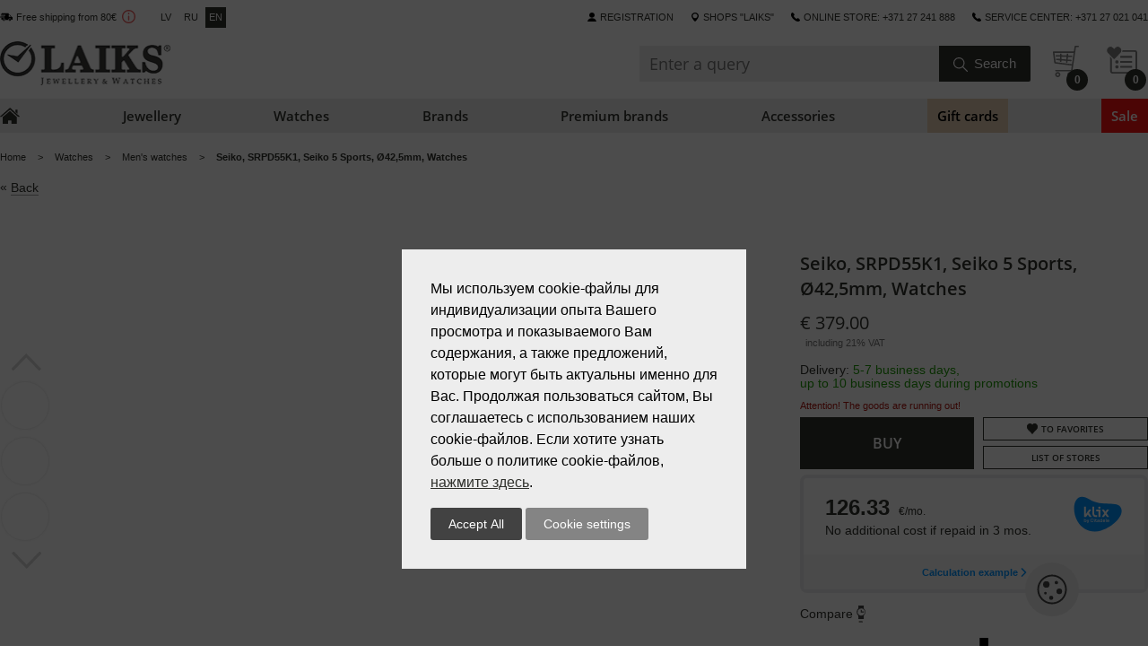

--- FILE ---
content_type: text/html; charset=utf-8
request_url: https://laiksjewellery.lv/en/product/seiko-srpd55k1-seiko-5-sports-425mm-watches/
body_size: 11883
content:
<!DOCTYPE html>
<html lang="en">
	<head>
	    <title>Seiko, SRPD55K1, Seiko 5 Sports, Ø42,5mm, Watches</title>
	<meta charset="utf-8">
	<meta name="description" content="Seiko, SRPD55K1, Seiko 5 Sports, Ø42,5mm, Watches" >
	<meta name="keywords" content="Women's watches. Men's watch. Children's watches. Swiss Watches. Japanese watches. Storage box for watches. Winder box for watches. Wall Clocks. Table clock. Alarm clocks. Floor clocks. Interior clock. Buy a watch. Men's Watches. Ladies Watches. Online store. Order a watch. Smartwatch. Watchband. Digital Watches. Mechanical watches. Quartz watches. Sports watches. Watches online. Brands watches. Classic watches. Automatic watches. Buy online store. Online store. Accessories. Sale. Discounts. Delivery. Jewelry. Jewelry for women’s. Jewelry for men’s. Wedding rings. Silver. Gold. White gold. Diamond. Wedding rings. A ring with a diamond. Jewelry stores. Gold earrings. Jewelry store. Accessories. Engagement rings. Chain. Wedding rings. Golden rings. Ring with ruby. Engagement Ring. A gold bracelet. Golden chains. Earrings with diamonds. Silver chains. Ring with emerald. Gold jewelry. Jewelry. Silver rings. Gold earrings with diamonds. Engagement Ring with a diamond. Brooch. Necklace. Original. Sapphire. Zircon. Gems. Semiprecious stones. Pearls. A fountain pen. Ball pen. Elite pens. Beautiful ball pens to buy. Gift pens. Cufflinks. Purse. Bags Purse. Men's wallet. Wallet for cards. Men's wallets. Women's wallets. Online store of men's wallets. Buy branded men's wallet. Belt. Men's belt. Watches. Riga. Watches store. Gift. Wall Clocks. Watches. Wedding rings. Jewelry.Service. Watch repair. Swiss watches. Mechanical. Bracelet. Pens. Leather goods. Lighters. Cufflinks. Belts.Necklace. Ring. Earrings. Beco accessories." >
	<meta name="robots" content="index, follow" > 
  <meta content="width=device-width, initial-scale=1.0" name="viewport" >
	<meta property="og:title" content="Seiko, SRPD55K1, Seiko 5 Sports, Ø42,5mm, Watches" />
	<meta property="og:description" content="Seiko, SRPD55K1, Seiko 5 Sports, Ø42,5mm, Watches" />
	<meta property="og:type" content="product" />
	<meta property="og:url" content="https://laiksjewellery.lv/en/product/seiko-srpd55k1-seiko-5-sports-425mm-watches/" />
	<meta property="og:image" content="https://laiksjewellery.lv/media/images/default/default-og.jpg" />
	<meta property="og:image:type" content="" />
	<meta property="og:image:width" content="" />
	<meta property="og:image:height" content="" />
	<meta property="fb:app_id"	content="131720094281677" />
	<link rel="alternate" href="http://m.laiksjewellery.lv/en/product/seiko-srpd55k1-seiko-5-sports-425mm-watches/">
	<link rel="apple-touch-icon" sizes="57x57" href="/templates/default/1768941834/images/apple-touch-icon-57x57.png">
	<link rel="apple-touch-icon" sizes="114x114" href="/templates/default/1768941834/images/apple-touch-icon-114x114.png">
	<link rel="apple-touch-icon" sizes="72x72" href="/templates/default/1768941834/images/apple-touch-icon-72x72.png">
	<link rel="apple-touch-icon" sizes="144x144" href="/templates/default/1768941834/images/apple-touch-icon-144x144.png">
	<link rel="apple-touch-icon" sizes="60x60" href="/templates/default/1768941834/images/apple-touch-icon-60x60.png">
	<link rel="apple-touch-icon" sizes="120x120" href="/templates/default/1768941834/images/apple-touch-icon-120x120.png">
	<link rel="apple-touch-icon" sizes="76x76" href="/templates/default/1768941834/images/apple-touch-icon-76x76.png">
	<link rel="apple-touch-icon" sizes="152x152" href="/templates/default/1768941834/images/apple-touch-icon-152x152.png">
  <link type="image/x-icon" href="/templates/default/1768941834/images/favicon.ico" rel="icon" />
	<link type="image/x-icon" href="/templates/default/1768941834/images/favicon.ico" rel="Shortcut Icon" />
  <link href="/templates/default/1768941834/css/style.css" rel="stylesheet" type="text/css" >
  <link href="/templates/default/1768941834/css/jquery-ui.min.css" rel="stylesheet" type="text/css" >
  <link href="/templates/default/1768941834/css/fontawesome-all.min.css" rel="stylesheet" type="text/css" >
  <link href="/templates/default/1768941834/css/flipclock.css" rel="stylesheet" type="text/css" >
  <link href="/templates/default/1768941834/css/jquery.fs.stepper.css" rel="stylesheet" type="text/css" >
  <link href="/templates/default/1768941834/css/snowfall.css" rel="stylesheet" type="text/css" >
  <link href="/templates/default/1768941834/css/slick.css" rel="stylesheet" type="text/css" >
  <link href="/templates/default/1768941834/css/slick-theme.css" rel="stylesheet" type="text/css" >
  
  <script>
  	var _sitepath = '/en/';
  	var _basepath = '/';
  	var _cachevar = "1768941834";
  </script>
	
<!-- Google Tag Manager -->
<script>(function(w,d,s,l,i){w[l]=w[l]||[];w[l].push({'gtm.start':
new Date().getTime(),event:'gtm.js'});var f=d.getElementsByTagName(s)[0],
j=d.createElement(s),dl=l!='dataLayer'?'&l='+l:'';j.async=true;j.src=
'https://www.googletagmanager.com/gtm.js?id='+i+dl;f.parentNode.insertBefore(j,f);
})(window,document,'script','dataLayer','GTM-5TNG3WZ');</script>
<!-- End Google Tag Manager -->
<!-- Global site tag (gtag.js) - Google Analytics -->
<script async src="https://www.googletagmanager.com/gtag/js?id=G-KSK7YXPRLV"></script>
<script>
  window.dataLayer = window.dataLayer || [];
  function gtag(){dataLayer.push(arguments);}
  ~function(){
  	function init(){
  		gtag('js', new Date());
	 		gtag('config', 'G-KSK7YXPRLV');	
	 		
	 		//dataLayer = [];
  		dataLayer.push({ ecommerce: [] });
		dataLayer.push( {
    "event": "view_item",
    "ecommerce": {
        "currency": "EUR",
        "value": 379,
        "items": [
            {
                "item_id": 34836,
                "item_name": "Seiko, SRPD55K1, Seiko 5 Sports, Ø42,5mm, Watches",
                "quantity": 1,
                "price": 379,
                "item_brand": "SEIKO",
                "item_category": "Men's watches"
            }
        ]
    }
} );
	 		
  	}
  	document.addEventListener('DOMContentLoaded',function(){init();});
  	
  }();
  
</script>
<script>
  
</script>
	<!-- Facebook Pixel Code -->
<script>
  !function(f,b,e,v,n,t,s)
  {if(f.fbq)return;n=f.fbq=function(){n.callMethod?
  n.callMethod.apply(n,arguments):n.queue.push(arguments)};
  if(!f._fbq)f._fbq=n;n.push=n;n.loaded=!0;n.version='2.0';
  n.queue=[];t=b.createElement(e);t.async=!0;
  t.src=v;s=b.getElementsByTagName(e)[0];
  s.parentNode.insertBefore(t,s)}(window, document,'script',
  'https://connect.facebook.net/en_US/fbevents.js');
  fbq('init', '1700591253531363');
  fbq('track', 'PageView');
</script>
<noscript><img height="1" width="1" style="display:none"
  src="https://www.facebook.com/tr?id=1700591253531363&ev=PageView&noscript=1"
/></noscript>
<!-- End Facebook Pixel Code -->
<script src="/js/1768941834/jquery-3.2.1.min.js"></script>
<script src="/js/1768941834/jquery-form.min.js"></script>
<script src="/js/1768941834/ajaxcallback.js"></script>
<script src="/js/1768941834/autoform.js"></script>
<script src="/js/1768941834/jquery.cookie.js"></script>
<script src="/js/1768941834/nice-select.min.js"></script>
<script src="/js/1768941834/jquery-ui.min.js"></script>
<script src="/js/1768941834/stepper.js"></script>
<script src="/js/1768941834/general.js"></script>
<script src="/js/1768941834/flipclock.js"></script>
<script src="/js/1768941834/lazy.src.js"></script>
<script src="/js/1768941834/jquery.slick.min.js"></script>
<script src="/js/1768941834/jquery.elevatezoom.min.js"></script>
<script src="/js/1768941834/mod-product.js"></script>



	</head>
	<body id="page-product">

		<div class="body">
			<header>  
	<ul class="top-links unstyled wrap flex no-print">
		<li>
			<ul class="unstyled f-inline clearfix delivery-lang-box">
				<li><a href="/en/delivery/">Free shipping from 80€</a><a id="delivery-icon" href="#" data-text="Exception for discounted goods and goods that participate in the promotion."></a></li>
				<li class="lang-box f-inline clearfix align-center">
					
						<a href="/lv/product/seiko-srpd55k1-seiko-5-sports-425mm-rokas-pulkstenis/" >lv</a>
					
						<a href="/ru/product/seiko-srpd55k1-seiko-5-sports-425mm-naruchnie-chasi/" >ru</a>
					
						<a href="/en/product/seiko-srpd55k1-seiko-5-sports-425mm-watches/" class="selected">en</a>
					
				</li>
			</ul>
		</li>
		<li>
			<ul class="unstyled f-inline clearfix second-nav-box">
				<li class="icon login relative">
					
						<!--noindex--><a href="/en/auth/login/" rel="nofollow">Registration</a><!--/noindex-->
					
					
				</li>
				<li class="icon filial"><a href="/en/salons/">shops "LAIKS"</a></li>
				<li class="icon phone"><span>Online store: +371 27 241 888</span></li>
				<li class="icon phone"><span>Service center: +371 27 021 041</span></li>
			</ul>
		</li>
	</ul>
	<div class="relative wrap">
		<div class="logo-box">
			<a href="/en/">
				<img src="/templates/default/images/logo.png?324234235" width="190" height="60" alt="" />
			</a>
		</div>
		<div class="serach-basket-box no-print">
			<ul class="unstyled f-inline clearfix">
				<li class="serach-box relative">
					<form action="/en/search/" method="get" class="f-inline clearfix relative">
      			<input type="search" name="q" value="" placeholder="Enter a query" autocomplete="off" class="search-inp" />
      			<div class="relative side-rigth">
      				<input type="submit" value="Search" />
      			</div>
      		</form>
      		<div class="autocompleteBox"></div>
				</li>
				<li class="basket-box relative">
					<a href="/en/basket/">
						<span class="round-180 basket-count align-center">0</span>
					</a>
				</li>
				
					<li class="wishlist-header-box relative">
						<a href="/en/wishlist/">
							<span class="round-180 wishlist-count align-center">0</span>
						</a>
					</li>
				
			</ul>
		</div>
	</div>
	<nav class="no-print">
		<ul class="unstyled flex wrap header-menu">
			<li class="home flex">
				<a href="/en/"></a>
			</li>
			
				<li>
					<a href="/en/catalog/jewellery/" class="flex " >
						<span>Jewellery</span>
					</a>
					
						<ul class="unstyled submenu flex">
							<li>
								<ul class="unstyled b-inline">
									<li>
	<ul class="unstyled menu-headers-box">
		<li class="header">Category</li>
		
			<li>
				<a href="/en/catalog/jewellery/women-jewelry/">Women jewelry</a>
			</li>
		
			<li>
				<a href="/en/catalog/jewellery/men-s-jewelry/">Men's jewelry</a>
			</li>
		
			<li>
				<a href="/en/catalog/jewellery/kids-jewelry/">Kids jewelry</a>
			</li>
		
			<li>
				<a href="/en/catalog/jewellery/wedding-rings/">Wedding rings</a>
			</li>
		
			<li>
				<a href="/en/catalog/jewellery/engagement-rings/">Engagement rings</a>
			</li>
		
			<li>
				<a href="/en/catalog/jewellery/zodiac-signs/">Zodiac signs</a>
			</li>
		
			<li>
				<a href=""></a>
			</li>
		
			<li>
				<a href="/en/catalog/jewellery/royal-mix/">Royal MIX</a>
			</li>
		
			<li>
				<a href="/en/catalog/accessories/cleaners/">Cleaners</a>
			</li>
		
			<li>
				<a href="/en/catalog/accessories/gift-boxes/">Gift boxes</a>
			</li>
		
			<li>
				<a href="/en/brands/laiks_davanu_kartes/">Laiks davanu kartes</a>
			</li>
		
	</ul>
</li><li>
	<ul class="unstyled menu-headers-box">
		<li class="header">Type</li>
		
			<li>
				<a href="/en/catalog/jewellery/earrings/">Earrings</a>
			</li>
		
			<li>
				<a href="/en/catalog/jewellery/earring/">Earring</a>
			</li>
		
			<li>
				<a href="/en/catalog/jewellery/rings/">Rings</a>
			</li>
		
			<li>
				<a href="/en/catalog/jewellery/wedding-rings/">Wedding rings</a>
			</li>
		
			<li>
				<a href="/en/catalog/jewellery/chainlets/">Chainlets</a>
			</li>
		
			<li>
				<a href="/en/catalog/jewellery/necklace/">Necklace</a>
			</li>
		
			<li>
				<a href="/en/catalog/jewellery/pendants/">Pendants</a>
			</li>
		
			<li>
				<a href="/en/catalog/jewellery/crosses/">Crosses</a>
			</li>
		
			<li>
				<a href="/en/catalog/jewellery/bracelets/">Bracelets</a>
			</li>
		
			<li>
				<a href="/en/catalog/jewellery/piercing/">Piercing</a>
			</li>
		
			<li>
				<a href="/en/catalog/jewellery/brooches/">Brooches</a>
			</li>
		
			<li>
				<a href="/en/catalog/jewellery/ner-s-jo-ais-t-rauds-un-da/">Leather bracelets</a>
			</li>
		
			<li>
				<a href="/en/catalog/accessories/gift-boxes/">Gift boxes</a>
			</li>
		
	</ul>
</li><li>
	<ul class="unstyled menu-headers-box">
		<li class="header">Material</li>
		
			<li>
				<a href="/en/catalog/jewellery/gold/">Gold</a>
			</li>
		
			<li>
				<a href="/en/catalog/jewellery/silver/">Silver</a>
			</li>
		
			<li>
				<a href="/en/catalog/jewellery/stainless-steel/">Stainless steel</a>
			</li>
		
	</ul>
</li><li class="multiple-columns">
	<span class="header">Precious stones</span>
	<div class="f-inline clearfix">
		
			<ul class="unstyled menu-headers-box">
				
					<li>
						<a href="/en/catalog/jewellery/diamond/">Diamond</a>
					</li>
				
					<li>
						<a href="/en/catalog/jewellery/sapphire/">Sapphire</a>
					</li>
				
					<li>
						<a href="/en/catalog/jewellery/sapphire-diffusion/">Sapphire (diffusion)</a>
					</li>
				
					<li>
						<a href="/en/catalog/jewellery/synthetic-sapphire/">Sapphire (hts)</a>
					</li>
				
					<li>
						<a href="/en/catalog/jewellery/emerald/">Emerald</a>
					</li>
				
					<li>
						<a href="/en/catalog/jewellery/emerald-hte/">Emerald (hte)</a>
					</li>
				
					<li>
						<a href="/en/catalog/jewellery/ruby/">Ruby</a>
					</li>
				
					<li>
						<a href="/en/catalog/jewellery/ruby-hts/">Ruby (hts)</a>
					</li>
				
					<li>
						<a href="/en/catalog/jewellery/tanzanite/">Tanzanite</a>
					</li>
				
					<li>
						<a href="/en/catalog/jewellery/garnet/">Garnet</a>
					</li>
				
					<li>
						<a href="/en/catalog/jewellery/london-topaz/">London topaz</a>
					</li>
				
					<li>
						<a href="/en/catalog/jewellery/sky-topaz/">Sky topaz</a>
					</li>
				
					<li>
						<a href="/en/catalog/jewellery/rauch-topaz/">Rauch Topaz</a>
					</li>
				
					<li>
						<a href="/en/catalog/jewellery/zhemchug/">Жемчуг</a>
					</li>
				
					<li>
						<a href="/en/catalog/jewellery/swarovski/">Swarovski</a>
					</li>
				
					<li>
						<a href="/en/catalog/jewellery/cubic-zirconia/">Cubic zirconia</a>
					</li>
				
			</ul>
		
			<ul class="unstyled menu-headers-box">
				
					<li>
						<a href="/en/catalog/jewellery/precious-gems/">Precious gems</a>
					</li>
				
					<li>
						<a href="/en/catalog/jewellery/semi-precious-stones/">Semi-precious stones</a>
					</li>
				
					<li>
						<a href="/en/catalog/jewellery/without-stones/">Without stones</a>
					</li>
				
			</ul>
		
	</div>
</li><li>
	<ul class="unstyled menu-headers-box">
		<li class="header">TOP Brands</li>
		
			<li>
				<a href="/en/brands/tirisi_jewelry/">TIRISI Jewelry</a>
			</li>
		
			<li>
				<a href="/en/brands/diamond_flower/">DIAMOND FLOWER</a>
			</li>
		
			<li>
				<a href="/en/brands/aster/">ASTER</a>
			</li>
		
			<li>
				<a href="/en/brands/aster_9k/">ASTER 9K</a>
			</li>
		
			<li>
				<a href="/en/brands/h2on/">H2on</a>
			</li>
		
			<li>
				<a href="/en/brands/pdpaola/">PDPAOLA</a>
			</li>
		
			<li>
				<a href="/en/brands/part_of_me/">PART OF ME</a>
			</li>
		
			<li>
				<a href="/en/brands/rebel_rose/">REBEL & ROSE</a>
			</li>
		
			<li>
				<a href="/en/brands/lotus_silver/">LOTUS SILVER</a>
			</li>
		
	</ul>
</li>
								</ul>
							</li>
							<li class="clearfix">
								
							</li>
						</ul>
					
				</li>
			
				<li>
					<a href="/en/catalog/watches/" class="flex " >
						<span>Watches</span>
					</a>
					
						<ul class="unstyled submenu flex">
							<li>
								<ul class="unstyled b-inline">
									<li>
	<ul class="unstyled menu-headers-box">
		<li class="header">Category</li>
		
			<li>
				<a href="/en/catalog/watches/men/">Men's watches</a>
			</li>
		
			<li>
				<a href="/en/catalog/watches/woman/">Women's watches</a>
			</li>
		
			<li>
				<a href="/en/catalog/watches/children/">Children's watches</a>
			</li>
		
			<li>
				<a href="/en/catalog/watches/sport/">Sport</a>
			</li>
		
			<li>
				<a href="/en/catalog/watches/cosc/">COSC</a>
			</li>
		
	</ul>
</li><li>
	<ul class="unstyled menu-headers-box">
		<li class="header"></li>
		
			<li>
				<a href="/en/catalog/watches/swiss/">Swiss watches</a>
			</li>
		
			<li>
				<a href="/en/catalog/watches/japan-watches/">Japan watches</a>
			</li>
		
			<li>
				<a href=""></a>
			</li>
		
			<li>
				<a href="/en/catalog/watches/chronograph/">Chronograph</a>
			</li>
		
			<li>
				<a href="/en/catalog/watches/skeleton/">Skeletons</a>
			</li>
		
			<li>
				<a href="/en/catalog/watches/solar/">Solar</a>
			</li>
		
			<li>
				<a href="/en/catalog/watches/smartwatches/">Smartwatches</a>
			</li>
		
			<li>
				<a href="/en/catalog/watches/waterproof-200-m/">Waterproof (>200 M)</a>
			</li>
		
			<li>
				<a href="/en/catalog/watches/protivoudarnie/">Triecienu  izturīg</a>
			</li>
		
			<li>
				<a href="/en/catalog/watches/watches-with-diamonds/">Watches with diamonds</a>
			</li>
		
	</ul>
</li><li>
	<ul class="unstyled menu-headers-box">
		<li class="header">Limited edition</li>
		
			<li>
				<a href="/en/catalog/watches/limited-models/">Limited edition</a>
			</li>
		
			<li>
				<a href="/en/catalog/watches/limited-edition-seiko-watches/">Limited edition Seiko watches</a>
			</li>
		
			<li>
				<a href=""></a>
			</li>
		
			<li>
				<a href="/en/catalog/seiko-5/">SEIKO 5</a>
			</li>
		
	</ul>
</li><li>
	<ul class="unstyled menu-headers-box">
		<li class="header">Watch accessories</li>
		
			<li>
				<a href="/en/catalog/boxes/storage-box-for-watches/">Storage boxes for watches</a>
			</li>
		
			<li>
				<a href="/en/catalog/boxes/winder-box-for-watches/">Winder boxes for watches</a>
			</li>
		
			<li>
				<a href="/en/catalog/accessories/cleaners/">Cleaners</a>
			</li>
		
			<li>
				<a href="/en/catalog/accessories/watch-straps/">Watch straps</a>
			</li>
		
			<li>
				<a href="/en/catalog/watches/clasp/">Clasp</a>
			</li>
		
	</ul>
</li><li>
	<ul class="unstyled menu-headers-box">
		<li class="header"></li>
		
			<li>
				<a href="/en/brands/longines/">LONGINES</a>
			</li>
		
			<li>
				<a href=""></a>
			</li>
		
			<li>
				<a href="/en/brands/rado/">RADO</a>
			</li>
		
			<li>
				<a href="/en/brands/maurice_lacroix/">MAURICE LACROIX</a>
			</li>
		
			<li>
				<a href="/en/brands/seiko/">SEIKO</a>
			</li>
		
			<li>
				<a href="/en/brands/roamer/">ROAMER</a>
			</li>
		
			<li>
				<a href="/en/brands/balmain/">BALMAIN</a>
			</li>
		
			<li>
				<a href="/en/brands/frederique_constant/">FREDERIQUE CONSTANT</a>
			</li>
		
			<li>
				<a href="/en/brands/g_shock/">G-SHOCK</a>
			</li>
		
			<li>
				<a href="/en/brands/casio/">CASIO</a>
			</li>
		
			<li>
				<a href="/en/brands/festina/">FESTINA</a>
			</li>
		
	</ul>
</li>
								</ul>
							</li>
							<li class="clearfix">
								
							</li>
						</ul>
					
				</li>
			
				<li>
					<a href="/en/brands/" class="flex " >
						<span>Brands</span>
					</a>
					
						<ul class="unstyled submenu flex">
							<li>
								<ul class="unstyled b-inline">
									<li class="multiple-columns">
	<span class="header">Our brands</span>
	<div class="f-inline clearfix">
		
			<ul class="unstyled menu-headers-box">
				
					<li>
						<a href=""></a>
					</li>
				
					<li>
						<a href="/en/brands/aster/">ASTER</a>
					</li>
				
					<li>
						<a href="/en/brands/aster_9k/">ASTER 9K</a>
					</li>
				
					<li>
						<a href=""></a>
					</li>
				
					<li>
						<a href="/en/brands/balmain/">BALMAIN</a>
					</li>
				
					<li>
						<a href="/en/brands/beco_watches_accessories/">BECO watches accessories</a>
					</li>
				
					<li>
						<a href="/en/brands/borsari/">BORSARI</a>
					</li>
				
					<li>
						<a href="/en/brands/calypso/">CALYPSO</a>
					</li>
				
					<li>
						<a href=""></a>
					</li>
				
					<li>
						<a href="/en/brands/candino/">CANDINO</a>
					</li>
				
					<li>
						<a href="/en/brands/casio/">CASIO</a>
					</li>
				
					<li>
						<a href="/en/brands/daniel_wellington/">DANIEL WELLINGTON</a>
					</li>
				
					<li>
						<a href="/en/brands/diamond_flower/">DIAMOND FLOWER</a>
					</li>
				
					<li>
						<a href=""></a>
					</li>
				
					<li>
						<a href=""></a>
					</li>
				
					<li>
						<a href="/en/brands/frederique_constant/">FREDERIQUE CONSTANT</a>
					</li>
				
			</ul>
		
			<ul class="unstyled menu-headers-box">
				
					<li>
						<a href="/en/brands/festina/">FESTINA</a>
					</li>
				
					<li>
						<a href=""></a>
					</li>
				
					<li>
						<a href="/en/brands/fossil/">FOSSIL</a>
					</li>
				
					<li>
						<a href=""></a>
					</li>
				
					<li>
						<a href="/en/brands/garmin_premium/">GARMIN PREMIUM</a>
					</li>
				
					<li>
						<a href="/en/brands/g_shock_premium/">G-SHOCK PREMIUM</a>
					</li>
				
					<li>
						<a href="/en/brands/g_shock/">G-SHOCK</a>
					</li>
				
					<li>
						<a href=""></a>
					</li>
				
					<li>
						<a href=""></a>
					</li>
				
					<li>
						<a href=""></a>
					</li>
				
					<li>
						<a href=""></a>
					</li>
				
					<li>
						<a href=""></a>
					</li>
				
					<li>
						<a href="/en/brands/longines/">LONGINES</a>
					</li>
				
					<li>
						<a href=""></a>
					</li>
				
					<li>
						<a href="/en/brands/lotus_style/">LOTUS STYLE</a>
					</li>
				
					<li>
						<a href="/en/brands/lotus_silver/">LOTUS SILVER</a>
					</li>
				
			</ul>
		
			<ul class="unstyled menu-headers-box">
				
					<li>
						<a href=""></a>
					</li>
				
					<li>
						<a href=""></a>
					</li>
				
					<li>
						<a href="/en/brands/luxenter/">LUXENTER</a>
					</li>
				
					<li>
						<a href="/en/brands/maurice_lacroix/">MAURICE LACROIX</a>
					</li>
				
					<li>
						<a href=""></a>
					</li>
				
					<li>
						<a href=""></a>
					</li>
				
					<li>
						<a href="/en/brands/michael_kors_watches/">MICHAEL KORS Watches</a>
					</li>
				
					<li>
						<a href="/en/brands/mido/">MIDO</a>
					</li>
				
					<li>
						<a href="/en/brands/morellato/">MORELLATO</a>
					</li>
				
					<li>
						<a href="/en/brands/oris/">ORIS</a>
					</li>
				
					<li>
						<a href=""></a>
					</li>
				
					<li>
						<a href=""></a>
					</li>
				
					<li>
						<a href="/en/brands/perrelet/">PERRELET</a>
					</li>
				
					<li>
						<a href=""></a>
					</li>
				
					<li>
						<a href="/en/brands/pdpaola/">PDPAOLA</a>
					</li>
				
					<li>
						<a href="/en/brands/princess_of_flowers/">PRINCESS OF FLOWERS</a>
					</li>
				
			</ul>
		
			<ul class="unstyled menu-headers-box">
				
					<li>
						<a href="/en/brands/rado/">RADO</a>
					</li>
				
					<li>
						<a href=""></a>
					</li>
				
					<li>
						<a href="/en/brands/rebel_rose/">REBEL & ROSE</a>
					</li>
				
					<li>
						<a href="/en/brands/roamer/">ROAMER</a>
					</li>
				
					<li>
						<a href="/en/brands/ruggiero_conti/">RUGGIERO CONTI</a>
					</li>
				
					<li>
						<a href="/en/brands/seiko/">SEIKO</a>
					</li>
				
					<li>
						<a href=""></a>
					</li>
				
					<li>
						<a href="/en/brands/stackers/">STACKERS</a>
					</li>
				
					<li>
						<a href=""></a>
					</li>
				
					<li>
						<a href=""></a>
					</li>
				
					<li>
						<a href="/en/brands/tirisi_jewelry/">TIRISI Jewelry</a>
					</li>
				
					<li>
						<a href="/en/brands/tissot/">TISSOT</a>
					</li>
				
					<li>
						<a href=""></a>
					</li>
				
					<li>
						<a href=""></a>
					</li>
				
					<li>
						<a href="/en/brands/h2on/">H2on</a>
					</li>
				
					<li>
						<a href="/en/brands/ivy/">IVY</a>
					</li>
				
			</ul>
		
			<ul class="unstyled menu-headers-box">
				
					<li>
						<a href=""></a>
					</li>
				
			</ul>
		
	</div>
</li><li>
	<ul class="unstyled menu-headers-box">
		<li class="header">Premium watches</li>
		
			<li>
				<a href="/en/brands/perrelet/">PERRELET</a>
			</li>
		
			<li>
				<a href="/en/brands/longines/">LONGINES</a>
			</li>
		
			<li>
				<a href=""></a>
			</li>
		
			<li>
				<a href=""></a>
			</li>
		
			<li>
				<a href="/en/brands/rado/">RADO</a>
			</li>
		
			<li>
				<a href="/en/brands/oris/">ORIS</a>
			</li>
		
			<li>
				<a href="/en/brands/frederique_constant/">FREDERIQUE CONSTANT</a>
			</li>
		
			<li>
				<a href="/en/brands/maurice_lacroix/">MAURICE LACROIX</a>
			</li>
		
			<li>
				<a href=""></a>
			</li>
		
			<li>
				<a href="/en/brands/seiko/">SEIKO</a>
			</li>
		
			<li>
				<a href="/en/brands/mido/">MIDO</a>
			</li>
		
			<li>
				<a href="/en/brands/balmain/">BALMAIN</a>
			</li>
		
			<li>
				<a href=""></a>
			</li>
		
	</ul>
</li><li>
	<ul class="unstyled menu-headers-box">
		<li class="header">Bestsellers</li>
		
			<li>
				<a href="/en/brands/seiko/">SEIKO</a>
			</li>
		
			<li>
				<a href="/en/brands/rado/">RADO</a>
			</li>
		
			<li>
				<a href="/en/brands/longines/">LONGINES</a>
			</li>
		
			<li>
				<a href=""></a>
			</li>
		
			<li>
				<a href="/en/brands/frederique_constant/">FREDERIQUE CONSTANT</a>
			</li>
		
			<li>
				<a href="/en/brands/maurice_lacroix/">MAURICE LACROIX</a>
			</li>
		
			<li>
				<a href="/en/brands/g_shock_premium/">G-SHOCK PREMIUM</a>
			</li>
		
			<li>
				<a href="/en/brands/roamer/">ROAMER</a>
			</li>
		
			<li>
				<a href="/en/brands/festina/">FESTINA</a>
			</li>
		
			<li>
				<a href=""></a>
			</li>
		
			<li>
				<a href=""></a>
			</li>
		
	</ul>
</li>
								</ul>
							</li>
							<li class="clearfix">
								
							</li>
						</ul>
					
				</li>
			
				<li>
					<a href="/en/catalog/premium-brands/" class="flex " >
						<span>Premium brands</span>
					</a>
					
						<ul class="unstyled submenu flex">
							<li>
								<ul class="unstyled b-inline">
									<li>
	<ul class="unstyled menu-headers-box">
		<li class="header">Premium watches</li>
		
			<li>
				<a href="/en/brands/perrelet/">PERRELET</a>
			</li>
		
			<li>
				<a href="/en/brands/tirisi_jewelry/">TIRISI Jewelry</a>
			</li>
		
			<li>
				<a href="/en/brands/longines/">LONGINES</a>
			</li>
		
			<li>
				<a href="/en/brands/rado/">RADO</a>
			</li>
		
			<li>
				<a href="/en/brands/oris/">ORIS</a>
			</li>
		
			<li>
				<a href="/en/brands/frederique_constant/">FREDERIQUE CONSTANT</a>
			</li>
		
			<li>
				<a href="/en/brands/maurice_lacroix/">MAURICE LACROIX</a>
			</li>
		
			<li>
				<a href="/en/brands/seiko/">SEIKO</a>
			</li>
		
			<li>
				<a href=""></a>
			</li>
		
			<li>
				<a href="/en/brands/mido/">MIDO</a>
			</li>
		
			<li>
				<a href="/en/brands/balmain/">BALMAIN</a>
			</li>
		
			<li>
				<a href="/en/brands/g_shock_premium/">G-SHOCK PREMIUM</a>
			</li>
		
	</ul>
</li><li>
	<ul class="unstyled menu-headers-box">
		<li class="header">Category</li>
		
			<li>
				<a href="/en/catalog/premium-brands/">Premium brands</a>
			</li>
		
	</ul>
</li>
								</ul>
							</li>
							<li class="clearfix">
								
							</li>
						</ul>
					
				</li>
			
				<li>
					<a href="/en/catalog/accessories/" class="flex " >
						<span>Accessories</span>
					</a>
					
						<ul class="unstyled submenu flex">
							<li>
								<ul class="unstyled b-inline">
									<li>
	<ul class="unstyled menu-headers-box">
		<li class="header">Категории</li>
		
			<li>
				<a href=""></a>
			</li>
		
			<li>
				<a href="/en/catalog/accessories/watch-straps/">Watch straps</a>
			</li>
		
			<li>
				<a href="/en/catalog/accessories/cleaners/">Cleaners</a>
			</li>
		
			<li>
				<a href="/en/catalog/accessories/storage-boxes-for-accessories/">Storage boxes for accessories</a>
			</li>
		
			<li>
				<a href="/en/catalog/accessories/items-from-leather/">Items from Leather</a>
			</li>
		
			<li>
				<a href="/en/catalog/accessories/miniature-model/">Miniature model</a>
			</li>
		
			<li>
				<a href="/en/catalog/watches/clasp/">Clasp</a>
			</li>
		
	</ul>
</li><li>
	<ul class="unstyled menu-headers-box">
		<li class="header">Топ Брендов</li>
		
			<li>
				<a href=""></a>
			</li>
		
			<li>
				<a href=""></a>
			</li>
		
			<li>
				<a href=""></a>
			</li>
		
			<li>
				<a href="/en/brands/morellato/">MORELLATO</a>
			</li>
		
			<li>
				<a href="/en/brands/beco_watches_accessories/">BECO watches accessories</a>
			</li>
		
			<li>
				<a href="/en/brands/stackers/">STACKERS</a>
			</li>
		
	</ul>
</li><li>
	<ul class="unstyled menu-headers-box">
		<li class="header">Boxes</li>
		
			<li>
				<a href="/en/catalog/boxes/storage-box-for-watches/">Storage boxes for watches</a>
			</li>
		
			<li>
				<a href="/en/catalog/boxes/storage-boxes-for-accessories/">Storage boxes for accessories</a>
			</li>
		
			<li>
				<a href="/en/catalog/boxes/winder-box-for-watches/">Winder boxes for watches</a>
			</li>
		
			<li>
				<a href="/en/catalog/accessories/gift-boxes/">Gift boxes</a>
			</li>
		
	</ul>
</li>
								</ul>
							</li>
							<li class="clearfix">
								
							</li>
						</ul>
					
				</li>
			
				<li>
					<a href="/en/catalog/gift-cards/" class="flex " style="padding:0 11px;background-color:#e4cfb4;color:#000000">
						<span>Gift cards</span>
					</a>
					
				</li>
			
				<li>
					<a href="/en/catalog/sale/" class="flex red" style="padding:0 11px;background-color:#fe1010;color:#ffffff">
						<span>Sale</span>
					</a>
					
				</li>
			
		</ul>
	</nav>
</header>
<div id="basket-panel">
	<div class="overlay"></div>
	<div class="panel">
		<div class="data">
			<div class="header">
				<div class="label">basket</div>
				<a href="#" class="close"></a>
			</div>
			<div class="content">
				<div class="list-items"></div>
			</div>
			<div class="sale-info">
				<div class="data"></div>
				<p style="text-align:center">
					<a href="#" class="close button small">Continue shopping</a>
				</p>
			</div>
			<div class="summary">
				<div class="totals items">
					<div>Total:</div>
					<div><span class="amount"></span><span>€</span></div>
				</div>
				<div class="totals discount">
					<div>Discount:</div>
					<div><span class="amount"></span><span>€</span></div>
				</div>
				<a href="/en/basket/" class="button block big">Go to cart</a>
				<center><img src="/templates/default/images/klix/visa_master_klix.svg" width="191" ></center>
			</div>
		</div>
	</div>
	<div class="tpl-objects">
		<div class="tpl-item one-item">
			<div class="image"></div>
			<div class="about">
				<div class="title"><a href="#">Item</a></div>
				<div class="prices">
					<div class="price"><span class="value"></span> €</div>
					<div class="discount"><span class="value"></span>%</div>
				</div>
				<div class="actions">
					<input type="number" value="1" step="1" max="1">
					<a href="#" class="delete">Delete</a>
				</div>
			</div>
			
		</div>
	</div>
</div>
			<section id="content" >
				
				<div class="stickyBLock showzone-left"> </div>
			<div class="wrap">

					
					<div class="home-most-top-banner-box clearfix no-print"></div>
					
						<ul class="unstyled b-inline breadcrumbs no-print" itemscope itemtype="http://schema.org/BreadcrumbList">
					 		
					 			<li itemprop="itemListElement" itemscope itemtype="http://schema.org/ListItem">
					 				<a itemprop="item" href="/en/" class="home"><span itemprop="name">Home</span></a>
					 				<meta itemprop="position" content="1">
					 			</li>
					 		
					 			<li itemprop="itemListElement" itemscope itemtype="http://schema.org/ListItem">
					 				<a itemprop="item" href="/en/catalog/watches/" ><span itemprop="name">Watches</span></a>
					 				<meta itemprop="position" content="2">
					 			</li>
					 		
					 			<li itemprop="itemListElement" itemscope itemtype="http://schema.org/ListItem">
					 				<a itemprop="item" href="/en/catalog/watches/men/" ><span itemprop="name">Men's watches</span></a>
					 				<meta itemprop="position" content="3">
					 			</li>
					 		
					 			<li itemprop="itemListElement" itemscope itemtype="http://schema.org/ListItem">
					 				<span itemprop="item" ><span itemprop="name">Seiko, SRPD55K1, Seiko 5 Sports, Ø42,5mm, Watches</span></span>
					 				<meta itemprop="position" content="4">
					 			</li>
					 		
					 	</ul>
					 	
							<ul class="unstyled goback no-print">
								<li><a href="/en/product/seiko-srpd55k1-seiko-5-sports-425mm-watches/"><span class="arw">«</span> <span class="title">Back</a></li>
							</ul>
						
					
					
					<ul class="unstyled clearfix content-box">
						
						<li class="side-right clearfix"><ul class="unstyled product-detail clearfix" itemscope="itemscope" itemtype="https://schema.org/Product">
	<li class="side-left">
		<ul class="unstyled product-image-box flex">
			<li class="views flex no-print">
				
				<div class="slider-product-nav non_slider_thumbnails">
					
						<div class="small-photos">
							<span class="round-50"><img class="round-50" src="https://img.laiksjewellery.lv/images/items/0035/th2/items-34836-26400.jpg" alt="" height="52" /></span>
						</div>
					
						<div class="small-photos">
							<span class="round-50"><img class="round-50" src="https://img.laiksjewellery.lv/images/items/0035/th2/items-34836-54790.jpg" alt="" height="52" /></span>
						</div>
					
						<div class="small-photos">
							<span class="round-50"><img class="round-50" src="https://img.laiksjewellery.lv/images/items/0035/th2/items-34836-54791.jpg" alt="" height="52" /></span>
						</div>
					
					
					<a class="prev-slide" href="#"></a><a class="next-slide" href="#"></a>
					
				</div>
			</li>
			<li class="image">
				
				<div class="slider-product-for">
					
						<div class="align-center">
							<img itemprop="image" src="https://img.laiksjewellery.lv/images/items/0035/th3/items-34836-26400.jpg" alt="" height="476" class="elevateZoom" data-zoom-image="https://img.laiksjewellery.lv/images/items/0035/items-34836-26400.jpg" />
						</div>
					
						<div class="align-center">
							<img itemprop="image" src="https://img.laiksjewellery.lv/images/items/0035/th3/items-34836-54790.jpg" alt="" height="476" class="" data-zoom-image="https://img.laiksjewellery.lv/images/items/0035/items-34836-54790.jpg" />
						</div>
					
						<div class="align-center">
							<img itemprop="image" src="https://img.laiksjewellery.lv/images/items/0035/th3/items-34836-54791.jpg" alt="" height="476" class="" data-zoom-image="https://img.laiksjewellery.lv/images/items/0035/items-34836-54791.jpg" />
						</div>
					
				</div>
			</li>
		</ul>
		
	</li>
	<li class="side-right">
		<h1 itemprop="name">Seiko, SRPD55K1, Seiko 5 Sports, Ø42,5mm, Watches</h1>
		<meta itemprop="category" content="Men's watches" />
		<div class="product-price-box">

			<ul class="unstyled b-inline">
				<li class="price " itemprop="offers" itemscope="itemscope" itemtype="https://schema.org/Offer">
					<meta itemprop="priceCurrency" content="€" />
					<span itemprop="price" content="379.00">€ 379.00</span>
					<span class="old-price">
						<del></del>
					</span>
					<link itemprop="availability" href="http://schema.org/InStock" />
				</li>
				<li class="tax-info ">including 21% VAT</li>
			</ul>
			
			
			<div class="clearfix insertBeforeDiscount">
				<div class="add-info side-left">
<div class="time"><span>Delivery:</span><span class="green">&nbsp;5-7 business days,<br /> up to 10 business days during promotions</span></div>
</div>
			</div>
			
			<ul class="unstyled product-information relative no-print">
				
				
				
				<li class="beforeInsertWeight">
					<div class="amount-information" data-title="Attention! The goods are running out!">Attention! The goods are running out!</div>
					<input type="hidden" class="personal-discount-text" value="Your personal discount" />
					<input type="hidden" class="item-amount" value="2" />
					<input type="hidden" class="count-weights" value="0" />
					<input type="hidden" class="cat-id" value="721" />
					<ul class="unstyled add-to-card-box clearfix">
						<li class="side-left align-center">
							<!--noindex--><a href="#" class="addToBasket flex  " data-price="379.00" data-id="34836" data-ctitle="Men's watches" data-brand="SEIKO" data-sid="0" data-wid="0" rel="nofollow">BUY</a><!--/noindex-->
							<!--noindex--><a href="#" class="getProductInfo flex relative ihidden" data-id="34836" data-sid="0" data-wid="0" rel="nofollow"><span>Get notified</span></a><!--/noindex-->
						</li>
						<li class="side-right additional-options align-center">
							
								<!--noindex--><a href="/en/wishlist/" class="addWishlists flex " data-price="379.00" data-id="34836" data-sid="0" data-ctitle="Men's watches" data-brand="SEIKO" data-wid="0" rel="nofollow">To favorites</a><!--/noindex-->
							
							
								<!--noindex--><a href="#" class="btn-filial-box filial flex " data-id="34836" data-sid="0" data-wid="0" rel="nofollow">List of stores</a><!--/noindex-->
							
						</li>
					</ul>
					<klix-pay-later amount="37900" brand_id="e66adc15-fe9e-4c50-b436-729f5819e9da" language="en" theme="light" view="product" category="OTHER"></klix-pay-later>
				</li>
			</ul>
			
				<div class="compare-box relative">
					<!--noindex--><a href="#" class="addToCompare  " data-id="34836" data-cid="686" data-goto="/en/compare/" rel="nofollow">Compare</a><!--/noindex-->
					<div class="compare-dropdown-box">
						<div class="arrow"></div>
						<div class="text">Only up to 4 watches can be compared with each other.</div>
					</div>
				</div>
			
			<div style="text-align: center;">
			<img src="/templates/default/1768941834/images/esto/esto_hire_purchase_loan_en.png" height="100px">
			</div>
			
			<ul class="unstyled benefits-box no-print">
				<li class="return">14 days return policy</li>
				<li class="free-return">Free shipping from 80€<br/>Exception for discounted goods and goods that participate in the promotion.</li>
					<li class="insured-delivery">100% insured and secure delivery</li>
				<li class="service">Online store +371 67 240 034 <br> Open hours: 09:00 - 18:00, VI - VII - output</li>
			</ul>
			
			
		</div>
	</li>
</ul>
<ul class="unstyled f-inline additional-box clearfix">
	<li>
		
			<span class="article">Article: SRPD55K1</span>
			<meta itemprop="productID" content="SRPD55K1" />
		
		
			<meta itemprop="brand" content="SEIKO" />
			<meta itemprop="manufacturer" content="SEIKO" />
		
		
			<ul class="unstyled b-inline afields-box">
				
					<li>
				 		<span>Brand</span>SEIKO
					</li>
				
					<li>
				 		<span>Case material</span>Stainless steel<br>
					</li>
				
					<li>
				 		<span>Type of mechanism</span>Mechanical with automatic winding<br>
					</li>
				
					<li>
				 		<span>Bracelet</span>Stainless steel<br>
					</li>
				
					<li>
				 		<span>Water resistance</span>10 ATM, 100 M<br>
					</li>
				
					<li>
				 		<span>Glass</span>Mineralglass with high protection (Hardlex)<br>
					</li>
				
					<li>
				 		<span>Dial</span>Black<br>
					</li>
				
					<li>
				 		<span>Sex</span>Male<br>
					</li>
				
					<li>
				 		<span>Size</span>42,5 мм<br>
					</li>
				
			</ul>
		
		
		<br/>
		<div class="print-box no-print">
			<!--noindex--><a href="javascript:window.print();" rel="nofollow">Print</a><!--/noindex-->
		</div>
		<ul class="unstyled socials-box b-inline no-print">
			<li class="social fb">
				<a class="round-3" href="http://www.facebook.com/sharer.php?u=https://laiksjewellery.lv/seiko-srpd55k1-seiko-5-sports-425mm-watches/" target="_blank">Facebook</a>
			</li>
			<li class="social tw">
				<a class="round-3" href="https://twitter.com/intent/tweet?url=https://laiksjewellery.lv/seiko-srpd55k1-seiko-5-sports-425mm-watches/" target="_blank">Twitter</a>
			</li>
			<li class="social gl">
				<a class="round-3" href="https://plus.google.com/share?url=https://laiksjewellery.lv/seiko-srpd55k1-seiko-5-sports-425mm-watches/" target="_blank">Google+</a>
			</li>
		</ul>
	</li>
	<li class="no-print">
		
		
			<div class="recommended-items-box">
				<h2>Our recommendations</h2> 
				<div class="slider-recommended-items relative">
					
						<div class="product-box relative align-center">
							<a href="/en/product/heli-113040-watch-cleaning-cloth/" class="itemurl">
								
								<img src="https://img.laiksjewellery.lv/images/items/0031/th1/items-30973-60957.jpg" alt="" height="160" /> 
								<span class="title">Heli 113040, watch cleaning cloth</span>
								<span class="price-box">
									
									<span class="price">€ 6.99</span>
								</span>
							</a>
						</div>
					
						<div class="product-box relative align-center">
							<a href="/en/product/heli-juvelierizstr-d-jumu-pul-anas-l-dzeklis-141061/" class="itemurl">
								
								<img src="https://img.laiksjewellery.lv/images/items/0033/th1/items-3513-4179.jpg" alt="" height="160" /> 
								<span class="title">Heli juvelierizstrādājumu pulēšanas līdzeklis, 141061</span>
								<span class="price-box">
									
									<span class="price">€ 17.90</span>
								</span>
							</a>
						</div>
					
						<div class="product-box relative align-center">
							<a href="/en/product/beco-113013-jewelry-polishing-cloth-24x20cm/" class="itemurl">
								
								<img src="https://img.laiksjewellery.lv/images/items/0046/th1/items-45189-49807.jpg" alt="" height="160" /> 
								<span class="title">Beco 113013 jewelry polishing cloth 24x20cm</span>
								<span class="price-box">
									
									<span class="price">€ 5.50</span>
								</span>
							</a>
						</div>
					
						<div class="product-box relative align-center">
							<a href="/en/product/hagerty-111708-liquid-for-gold-and-platinum-gemstone-cleanser/" class="itemurl">
								
								<img src="https://img.laiksjewellery.lv/images/items/0036/th1/items-35456-27820.jpg" alt="" height="160" /> 
								<span class="title">Hagerty 111708, liquid for gold and platinum, gemstone cleanser</span>
								<span class="price-box">
									
									<span class="price">€ 18.90</span>
								</span>
							</a>
						</div>
					
						<div class="product-box relative align-center">
							<a href="/en/product/silbo-142053-jewelry-polishing-cloth-24x20cm/" class="itemurl">
								
								<img src="https://img.laiksjewellery.lv/images/items/0041/th1/items-40266-37476.jpg" alt="" height="160" /> 
								<span class="title">Silbo 142053 jewelry polishing cloth 24x20cm</span>
								<span class="price-box">
									
									<span class="price">€ 4.99</span>
								</span>
							</a>
						</div>
							
				</div>
			</div>
		
	</li>
</ul>

<div class="flex lifestyle">
	
</div>





<!-- Klix Pay Later widget -->
<script type="module"
	src="https://klix.blob.core.windows.net/public/pay-later-widget/build/klix-pay-later-widget.esm.js"></script>
<script nomodule=""
	src="https://klix.blob.core.windows.net/public/pay-later-widget/build/klix-pay-later-widget.js"></script></li>
					</ul>
				</div>
				<div class="stickyBLock showzone-right"> </div>
				
			</section>
<!--noindex--><a href="#" id="scroll-top" rel="nofollow"><svg id="chevron" viewBox="0 0 20 20">
  <path d="M10,6.9l-5,5l1.2,1.2L10,9.3l3.8,3.8l1.2-1.2L10,6.9z"></path>
</svg></a><!--/noindex-->
		</div>
		<footer class="no-print">
	<div class="wrap">
		<ul class="unstyled flex bottom-menu-box">
			<li>
				<nav>
					<ul class="unstyled footer-menu flex">
						
							<li>
								<span class="header">About company</span>
								<ul class="unstyled footer-submenu">
									
										<li class="relative">
											<a href="/en/komp-nijas-v-sture/">Сompany History</a>
										</li>
									
										<li class="relative">
											<a href="/en/about-us/">About us</a>
										</li>
									
										<li class="relative">
											<a href="/en/news/">News</a>
										</li>
									
										<li class="relative">
											<a href="/en/jobs/">Jobs</a>
										</li>
									
										<li class="relative">
											<a href="/en/salons/">The shops "Laiks"</a>
										</li>
									
										<li class="relative">
											<a href="/en/contacts/">Contacts</a>
										</li>
									
								</ul>
							</li>
						
							<li>
								<span class="header">Service</span>
								<ul class="unstyled footer-submenu">
									
										<li class="relative">
											<a href="/en/service-centers/">Service</a>
										</li>
									
										<li class="relative">
											<a href="/en/watches-repair/">Watch repair</a>
										</li>
									
								</ul>
							</li>
						
							<li>
								<span class="header">Pressroom</span>
								<ul class="unstyled footer-submenu">
									
										<li class="relative">
											<a href="/en/questions-and-answers/">FAQ</a>
										</li>
									
										<li class="relative">
											<a href="/en/events/">Events</a>
										</li>
									
										<li class="relative">
											<a href="/en/video/">Video</a>
										</li>
									
								</ul>
							</li>
						
							<li>
								<span class="header">Buyers</span>
								<ul class="unstyled footer-submenu">
									
										<li class="relative">
											<a href="/en/place-of-issue-of-goods/">Place of issue of goods</a>
										</li>
									
										<li class="relative">
											<a href="/en/gift-cards/">Gift cards</a>
										</li>
									
										<li class="relative">
											<a href="/en/loyalty-program/">Loyalty Program</a>
										</li>
									
										<li class="relative">
											<a href="/en/tax-free/">TAX Free</a>
										</li>
									
										<li class="relative">
											<a href="/en/privacy-policy/">Privātuma politika</a>
										</li>
									
										<li class="relative">
											<a href="/en/akcija-karaliene/">AKCIJA “KARALIENE”</a>
										</li>
									
								</ul>
							</li>
						
							<li>
								<span class="header">Terms & Conditions</span>
								<ul class="unstyled footer-submenu">
									
										<li class="relative">
											<a href="/en/shopping-guide/">Shopping guide</a>
										</li>
									
										<li class="relative">
											<a href="/en/terms-conditions/">Terms & Conditions</a>
										</li>
									
										<li class="relative">
											<a href="/en/delivery/">Delivery methods</a>
										</li>
									
										<li class="relative">
											<a href="/en/warranty-and-return-policy/">Warranty and return policy</a>
										</li>
									
										<li class="relative">
											<a href="/en/operating-instruction-for-watches/">Operating instruction for watches</a>
										</li>
									
										<li class="relative">
											<a href="/en/oprtating-instruction-for-jewellery/">Operating instruction for jewellery</a>
										</li>
									
										<li class="relative">
											<a href="/en/cookie-policy/">Sīkdatņu politika</a>
										</li>
									
								</ul>
							</li>
							
					</ul>
				</nav>
			</li>
			<li class="newsletter-box">
				<span class="header">Subscribe to news</span>
				<span class="descr">All trends, offers and discounts, get an email!</span>
				<form action="/en/newsletter/" method="post" id="formsubscrible" class="autoform clearfix">
					<input type="email" name="form[email]" value="" placeholder="Enter your E-mail" id="form-subemail" autocomplete="off" />
					<div class="side-right">
						<input type="submit" value="» Subscribe" />
						<div class="lds-spinner hidden">
							<div></div><div></div><div></div><div></div><div></div><div></div><div></div><div></div><div></div><div></div><div></div><div></div>
						</div>
					</div>
				</form>
				<div id="form-subscrible-success" class="hidden success">Subscription activation instructions were sent to the specified E-mail.</div>
				<div class="terms">Your E-mail will be transmitted in accordance with the privacy policy-certified software for the newsletter. Additional information can be found in our Privacy Notice and our Privacy Policy. Cancellation of subscriptions from the list is possible at any time.</div>
			</li>
		</ul>
		<ul class="unstyled flex menu-line2">
			<li class="copyright">&copy; 2013-2026 Laiksjewellery.lv. Все права защищены</li>
			<li class="fbpay">
				<a class="payment-mastercard" href="javascript:void(null);"></a>
				<a class="payment-visa" href="javascript:void(null);"></a>
				<a class="payment-mastercard2" href="javascript:void(null);"></a>
				<a class="payment-visa2" href="javascript:void(null);"></a>
				<a class="payment-klix" href="https://klix.app/" target="_blank"></a>
			</li>
			<a href="https://www.salidzini.lv/"><img border="0" alt="Salidzini.lv logotips" title="Labākā cena interneta veikalos - Samsung, Cena, Mobilie telefoni, iPhone" src="https://static.salidzini.lv/images/logo_button.gif"/></a>
			<li class="social-box">
				<a class="fb" href="http://ru-ru.facebook.com/pages/LAIKS/216725731695109?group_id=0" title="We on Facebook" target="_blank" rel="noopener"></a><a class="inst" href="https://www.instagram.com/laiksjewellery/" title="We on Instagram" target="_blank" rel="noopener"></a><a class="mail" href="mailto:info@laiksjewellery.lv" title="Contact Us" target="_blank" rel="noopener"></a>
			</li>
		</ul>
	</div>
</footer>
		<div id="popup-background" class="unvisible">
	<div id="popup-wrapper"></div>
	<div class="instagram-widjet-box hidden">
		<!--noindex--><a href="#" rel="nofollow" class="popup-close">
			<i class="fa fa-times"></i>
		</a><!--/noindex-->
		<p class="inst-title">Мы в Instagram</p>
		<div class="clearfix">
			<a href="https://instawidget.net/v/user/laikswatches" id="link-3894be111dc419fe08861defbf019a348e642ebb1327170d832a4b8312ad48b4">@laikswatches</a>
			<!-- <script src="https://instawidget.net/js/instawidget.js?u=3894be111dc419fe08861defbf019a348e642ebb1327170d832a4b8312ad48b4&width=600px"></script> -->
		</div>
		<div class="align-center">
			<!--noindex--><a href="https://www.instagram.com/laikswatches/" target="_blank" class="btn-inst-subscrible" rel="nofollow">Subscribe</a><!--/noindex-->
			<p>Subscribe and get a discount!</p>
		</div>
	</div>
</div>








		

		<!--<a href="#" class="inst-btn-box">
			<i class="fa fa-instagram" aria-hidden="true"></i>
			<span>Мы в Instagram</span>
		</a>-->

		<!-- PRIVACY START -->

		

		<div class="popup-overlay">
			<div id="primary-privacy-overview">
				<div class="text clearfix"><span>Мы используем cookie-файлы для индивидуализации опыта Вашего просмотра и показываемого Вам содержания, а также предложений, которые могут быть актуальны именно для Вас. Продолжая пользоваться сайтом, Вы соглашаетесь с использованием наших cookie-файлов. Если хотите узнать больше о политике cookie-файлов, </span><a href="/ru/cookie-policy">нажмите здесь</a><span>.</span></div>
				<input class="btn submit" type="button" id="acceptPrivacyAllBtn" value="Accept All">
				<input class="btn2 submit" type="button" id="settingsPrivacyBtn" value="Cookie settings">
			</div>
		</div>
		
		
	
		<div class="privacy-overview-open">
			<img class="privacy-overview-open-logo" src="/templates/default/images/cookie-settings.svg" alt="">
		</div>
	
		<div id="popup-background">
			<div id="popup-wrapper" class="popup-shadow"></div>
		</div>
		
		<div id="product-availability-popup" class="popup-overlay hidden">
			<div class="popup"></div>
		</div>

		<div id="privacy-overview" class="popup-overlay hidden">
			<div class="popup">
				<div class="flex align-c popup-between">
					<h3>Privacy Overview</h3>
					<a class="close" href="#">&times;</a>
				</div>
				<p>We use cookies to personalize content and ads, to provide social media features and to analyze our traffic. We also share information about your use of our site with our social media, advertising and analytics partners who may combine it with other information that you’ve provided to them or that they’ve collected from your use of their services.</p>
				<div class="popup-accordion">
					<article>
						<input id="cookie-necessary" type="radio" name="articles">
						<label for="cookie-necessary" class="flex align-c">
							<h4>Necessary cookies</h4>
							<p>Always on</p>
						</label>
						<div class="article-content">cookie-necessary-description</div>
					</article>
					
					<article>
						<input id="cookie-statistics" type="radio" name="articles">
						<label for="cookie-statistics" class="flex align-c">
							<h4>Statistics cookies</h4>
							<label class="switch">
								<input type="checkbox" class="toggle-cookie" value="cookielawinfo-checkbox-statistics" >
								<span class="slider round"></span>
							</label>
						</label>
						<div class="article-content">cookie-statistics-description</div>
					</article>
					
					<article>
						<input id="cookie-marketing" type="radio" name="articles">
						<label for="cookie-marketing" class="flex align-c">
							<h4>cookie-marketing-title</h4>
							<label class="switch">
								<input type="checkbox" class="toggle-cookie" value="cookielawinfo-checkbox-marketing" >
								<span class="slider round"></span>
							</label>
						</label>
						<div class="article-content">cookie-marketing-description</div>
					</article>
					
					<article>
						<input id="cookie-preference" type="radio" name="articles">
						<label for="cookie-preference" class="flex align-c">
							<h4>cookie-preference-title</h4>
							<label class="switch">
								<input type="checkbox" class="toggle-cookie" value="cookielawinfo-checkbox-preference" >
								<span class="slider round"></span>
							</label>
						</label>
						<div class="article-content">cookie-preference-description</div>
					</article>
					
					<article>
						<input id="cookie-unclassified" type="radio" name="articles">
						<label for="cookie-unclassified" class="flex align-c">
							<h4>cookie-unclassified-title</h4>
							<label class="switch">
								<input type="checkbox" class="toggle-cookie" value="cookielawinfo-checkbox-unclassified" >
								<span class="slider round"></span>
							</label>
						</label>
						<div class="article-content">cookie-unclassified-description</div>
					</article>
					
				</div>
				<input class="btn submit" type="button" id="acceptPrivacySettings" value="save-and-accept">
			</div>
		</div>
		<!-- PRIVACY END -->
		<!-- Google Tag Manager (noscript) -->
<noscript><iframe src="https://www.googletagmanager.com/ns.html?id=GTM-5TNG3WZ"
height="0" width="0" style="display:none;visibility:hidden"></iframe></noscript>
<!-- End Google Tag Manager (noscript) -->

	</body>
</html>

--- FILE ---
content_type: text/css
request_url: https://laiksjewellery.lv/templates/default/1768941834/css/flipclock.css
body_size: 1534
content:
/* Get the bourbon mixin from http://bourbon.io */
/* Reset */
.flip-clock-wrapper * {
    -webkit-box-sizing: border-box;
    -moz-box-sizing: border-box;
    -ms-box-sizing: border-box;
    -o-box-sizing: border-box;
    box-sizing: border-box;
    -webkit-backface-visibility: hidden;
    -moz-backface-visibility: hidden;
    -ms-backface-visibility: hidden;
    -o-backface-visibility: hidden;
    backface-visibility: hidden;
}

.flip-clock-wrapper a {
  cursor: pointer;
  text-decoration: none;
  color: #ccc; }

.flip-clock-wrapper a:hover {
  color: #fff; }

.flip-clock-wrapper ul {
  list-style: none; }

.flip-clock-wrapper.clearfix:before,
.flip-clock-wrapper.clearfix:after {
  content: " ";
  display: table; }

.flip-clock-wrapper.clearfix:after {
  clear: both; }

.flip-clock-wrapper.clearfix {
  *zoom: 1; }

/* Main */
.flip-clock-wrapper {
  font: normal 11px "Helvetica Neue", Helvetica, sans-serif;
  -webkit-user-select: none; }

.flip-clock-meridium {
  background: none !important;
  box-shadow: 0 0 0 !important;
  font-size: 36px !important; }

.flip-clock-meridium a { color: #313333; }

.flip-clock-wrapper {
  text-align: center;
  position: relative;
  width: 100%;
  margin: 1em;
}

.flip-clock-wrapper:before,
.flip-clock-wrapper:after {
    content: " "; /* 1 */
    display: table; /* 2 */
}
.flip-clock-wrapper:after {
    clear: both;
}

/* Skeleton */
.flip-clock-wrapper ul {
  position: relative;
  float: left;
  margin: 5px;
  width: 60px;
  height: 90px;
  font-size: 80px;
  font-weight: bold;
  line-height: 87px;
  border-radius: 6px;
  background: #000;
}

.flip-clock-wrapper ul li {
  z-index: 1;
  position: absolute;
  left: 0;
  top: 0;
  width: 100%;
  height: 100%;
  line-height: 87px;
  text-decoration: none !important;
}

.flip-clock-wrapper ul li:first-child {
  z-index: 2; }

.flip-clock-wrapper ul li a {
  display: block;
  height: 100%;
  -webkit-perspective: 200px;
  -moz-perspective: 200px;
  perspective: 200px;
  margin: 0 !important;
  overflow: visible !important;
  cursor: default !important; }

.flip-clock-wrapper ul li a div {
  z-index: 1;
  position: absolute;
  left: 0;
  width: 100%;
  height: 50%;
  font-size: 80px;
  overflow: hidden; 
  outline: 1px solid transparent; }

.flip-clock-wrapper ul li a div .shadow {
  position: absolute;
  width: 100%;
  height: 100%;
  z-index: 2; }

.flip-clock-wrapper ul li a div.up {
  -webkit-transform-origin: 50% 100%;
  -moz-transform-origin: 50% 100%;
  -ms-transform-origin: 50% 100%;
  -o-transform-origin: 50% 100%;
  transform-origin: 50% 100%;
  top: 0; }

.flip-clock-wrapper ul li a div.up:after {
  content: "";
  position: absolute;
  top: 44px;
  left: 0;
  z-index: 5;
  width: 100%;
  height: 3px;
  background-color: #000;
  background-color: rgba(0, 0, 0, 0.4); }

.flip-clock-wrapper ul li a div.down {
  -webkit-transform-origin: 50% 0;
  -moz-transform-origin: 50% 0;
  -ms-transform-origin: 50% 0;
  -o-transform-origin: 50% 0;
  transform-origin: 50% 0;
  bottom: 0;
  border-bottom-left-radius: 6px;
  border-bottom-right-radius: 6px;
}

.flip-clock-wrapper ul li a div div.inn {
  position: absolute;
  left: 0;
  z-index: 1;
  width: 100%;
  height: 200%;
  color: #ccc;
  text-shadow: 0 1px 2px #000;
  text-align: center;
  background-color: #333;
  border-radius: 6px;
  font-size: 70px; }

.flip-clock-wrapper ul li a div.up div.inn {
  top: 0; }

.flip-clock-wrapper ul li a div.down div.inn {
  bottom: 0; }

/* PLAY */
.flip-clock-wrapper ul.play li.flip-clock-before {
  z-index: 3; }

.flip-clock-wrapper .flip {   box-shadow: 0 2px 5px rgba(0, 0, 0, 0.7); }

.flip-clock-wrapper ul.play li.flip-clock-active {
  -webkit-animation: asd 0.01s 0.49s linear both;
  -moz-animation: asd 0.01s 0.49s linear both;
  animation: asd 0.01s 0.49s linear both;
  z-index: 5; }

.flip-clock-divider {
  float: left;
  display: inline-block;
  position: relative;
  width: 20px;
  height: 100px; }

.flip-clock-divider:first-child {
  width: 0; }

.flip-clock-dot {
  display: block;
  background: #323434;
  width: 10px;
  height: 10px;
  position: absolute;
  border-radius: 50%;
  box-shadow: 0 0 5px rgba(0, 0, 0, 0.5);
  left: 5px; }

.flip-clock-divider .flip-clock-label {
  position: absolute;
  top: -1.5em;
  right: -86px;
  color: black;
  text-shadow: none; }

.flip-clock-divider.minutes .flip-clock-label {
  right: -88px; }

.flip-clock-divider.seconds .flip-clock-label {
  right: -91px; }

.flip-clock-dot.top {
  top: 30px; }

.flip-clock-dot.bottom {
  bottom: 30px; }

@-webkit-keyframes asd {
  0% {
    z-index: 2; }

  100% {
    z-index: 4; } }

@-moz-keyframes asd {
  0% {
    z-index: 2; }

  100% {
    z-index: 4; } }

@-o-keyframes asd {
  0% {
    z-index: 2; }

  100% {
    z-index: 4; } }

@keyframes asd {
  0% {
    z-index: 2; }

  100% {
    z-index: 4; } }

.flip-clock-wrapper ul.play li.flip-clock-active .down {
  z-index: 2;
  -webkit-animation: turn 0.5s 0.5s linear both;
  -moz-animation: turn 0.5s 0.5s linear both;
  animation: turn 0.5s 0.5s linear both; }

@-webkit-keyframes turn {
  0% {
    -webkit-transform: rotateX(90deg); }

  100% {
    -webkit-transform: rotateX(0deg); } }

@-moz-keyframes turn {
  0% {
    -moz-transform: rotateX(90deg); }

  100% {
    -moz-transform: rotateX(0deg); } }

@-o-keyframes turn {
  0% {
    -o-transform: rotateX(90deg); }

  100% {
    -o-transform: rotateX(0deg); } }

@keyframes turn {
  0% {
    transform: rotateX(90deg); }

  100% {
    transform: rotateX(0deg); } }

.flip-clock-wrapper ul.play li.flip-clock-before .up {
  z-index: 2;
  -webkit-animation: turn2 0.5s linear both;
  -moz-animation: turn2 0.5s linear both;
  animation: turn2 0.5s linear both; }

@-webkit-keyframes turn2 {
  0% {
    -webkit-transform: rotateX(0deg); }

  100% {
    -webkit-transform: rotateX(-90deg); } }

@-moz-keyframes turn2 {
  0% {
    -moz-transform: rotateX(0deg); }

  100% {
    -moz-transform: rotateX(-90deg); } }

@-o-keyframes turn2 {
  0% {
    -o-transform: rotateX(0deg); }

  100% {
    -o-transform: rotateX(-90deg); } }

@keyframes turn2 {
  0% {
    transform: rotateX(0deg); }

  100% {
    transform: rotateX(-90deg); } }

.flip-clock-wrapper ul li.flip-clock-active {
  z-index: 3; }

/* SHADOW */
.flip-clock-wrapper ul.play li.flip-clock-before .up .shadow {
  background: -moz-linear-gradient(top, rgba(0, 0, 0, 0.1) 0%, black 100%);
  background: -webkit-gradient(linear, left top, left bottom, color-stop(0%, rgba(0, 0, 0, 0.1)), color-stop(100%, black));
  background: linear, top, rgba(0, 0, 0, 0.1) 0%, black 100%;
  background: -o-linear-gradient(top, rgba(0, 0, 0, 0.1) 0%, black 100%);
  background: -ms-linear-gradient(top, rgba(0, 0, 0, 0.1) 0%, black 100%);
  background: linear, to bottom, rgba(0, 0, 0, 0.1) 0%, black 100%;
  -webkit-animation: show 0.5s linear both;
  -moz-animation: show 0.5s linear both;
  animation: show 0.5s linear both; }

.flip-clock-wrapper ul.play li.flip-clock-active .up .shadow {
  background: -moz-linear-gradient(top, rgba(0, 0, 0, 0.1) 0%, black 100%);
  background: -webkit-gradient(linear, left top, left bottom, color-stop(0%, rgba(0, 0, 0, 0.1)), color-stop(100%, black));
  background: linear, top, rgba(0, 0, 0, 0.1) 0%, black 100%;
  background: -o-linear-gradient(top, rgba(0, 0, 0, 0.1) 0%, black 100%);
  background: -ms-linear-gradient(top, rgba(0, 0, 0, 0.1) 0%, black 100%);
  background: linear, to bottom, rgba(0, 0, 0, 0.1) 0%, black 100%;
  -webkit-animation: hide 0.5s 0.3s linear both;
  -moz-animation: hide 0.5s 0.3s linear both;
  animation: hide 0.5s 0.3s linear both; }

/*DOWN*/
.flip-clock-wrapper ul.play li.flip-clock-before .down .shadow {
  background: -moz-linear-gradient(top, black 0%, rgba(0, 0, 0, 0.1) 100%);
  background: -webkit-gradient(linear, left top, left bottom, color-stop(0%, black), color-stop(100%, rgba(0, 0, 0, 0.1)));
  background: linear, top, black 0%, rgba(0, 0, 0, 0.1) 100%;
  background: -o-linear-gradient(top, black 0%, rgba(0, 0, 0, 0.1) 100%);
  background: -ms-linear-gradient(top, black 0%, rgba(0, 0, 0, 0.1) 100%);
  background: linear, to bottom, black 0%, rgba(0, 0, 0, 0.1) 100%;
  -webkit-animation: show 0.5s linear both;
  -moz-animation: show 0.5s linear both;
  animation: show 0.5s linear both; }

.flip-clock-wrapper ul.play li.flip-clock-active .down .shadow {
  background: -moz-linear-gradient(top, black 0%, rgba(0, 0, 0, 0.1) 100%);
  background: -webkit-gradient(linear, left top, left bottom, color-stop(0%, black), color-stop(100%, rgba(0, 0, 0, 0.1)));
  background: linear, top, black 0%, rgba(0, 0, 0, 0.1) 100%;
  background: -o-linear-gradient(top, black 0%, rgba(0, 0, 0, 0.1) 100%);
  background: -ms-linear-gradient(top, black 0%, rgba(0, 0, 0, 0.1) 100%);
  background: linear, to bottom, black 0%, rgba(0, 0, 0, 0.1) 100%;
  -webkit-animation: hide 0.5s 0.3s linear both;
  -moz-animation: hide 0.5s 0.3s linear both;
  animation: hide 0.5s 0.2s linear both; }

@-webkit-keyframes show {
  0% {
    opacity: 0; }

  100% {
    opacity: 1; } }

@-moz-keyframes show {
  0% {
    opacity: 0; }

  100% {
    opacity: 1; } }

@-o-keyframes show {
  0% {
    opacity: 0; }

  100% {
    opacity: 1; } }

@keyframes show {
  0% {
    opacity: 0; }

  100% {
    opacity: 1; } }

@-webkit-keyframes hide {
  0% {
    opacity: 1; }

  100% {
    opacity: 0; } }

@-moz-keyframes hide {
  0% {
    opacity: 1; }

  100% {
    opacity: 0; } }

@-o-keyframes hide {
  0% {
    opacity: 1; }

  100% {
    opacity: 0; } }

@keyframes hide {
  0% {
    opacity: 1; }

  100% {
    opacity: 0; } }


--- FILE ---
content_type: text/css
request_url: https://laiksjewellery.lv/templates/default/1768941834/css/slick-theme.css
body_size: 958
content:
.slick-prev,.slick-next{position:absolute;display:block;padding:0;color:transparent;border:none;outline:none;cursor:pointer;z-index:2;background-position:center center;background-size:cover;background-color:transparent;background-repeat:no-repeat}
.slick-prev:hover:before,.slick-prev:focus:before,.slick-next:hover:before,.slick-next:focus:before{opacity:1}
.slick-prev.slick-disabled:before,.slick-next.slick-disabled:before{opacity:0.25}
.slick-next{-moz-transform:rotate(180deg);-ms-transform:rotate(180deg);-webkit-transform:rotate(180deg);-o-transform:rotate(180deg);transform:rotate(180deg)}
.slick-prev:before{content:''}
.slick-next:before{content:''}
.slick-dotted.slick-slider{margin-bottom:0}
.slick-dots{position:absolute;bottom:40px;display:block;width:100%;padding:0;margin:0;list-style:none;text-align:center;height:20px}
.slick-dots li{position:relative;display:inline-block;width:18px;height:18px;margin:0 5px;padding:0;cursor:pointer;vertical-align:middle}
.slick-dots li button{font-size:0;line-height:0;display:block;width:18px;height:18px;padding:5px;cursor:pointer;color:#fff;border:0;outline:none;background:transparent}
.slick-dots li button:hover,.slick-dots li button:focus{outline:none}
.slick-dots li button:hover:before{background-color:#5bba47;color:#5bba47}
.slick-dots li button:before{font-size:16px;line-height:10px;position:absolute;top:0;left:0;width:18px;height:18px;content:'';text-align:center;color:#fff;background-color:#fff;border:0px solid #fff;-webkit-font-smoothing:antialiased;-moz-osx-font-smoothing:grayscale;-moz-border-radius:180px;-webkit-border-radius:180px;-khtml-border-radius:180px;border-radius:180px}
.slick-dots li.slick-active button:before{background-color:#5bba47;color:#5bba47}

#home-brands-slider .slick-slide{margin:0 20px;text-align:center}
#home-brands-slider .slick-prev,#home-brands-slider .slick-next{background:url('../images/slider-arrow.svg') no-repeat;top:calc(50% - 11px);width:13px;height:22px;background-size:cover}
#home-brands-slider .slick-prev{left:16px}
#home-brands-slider .slick-next{right:16px}
#home-recommended-slider .slick-prev,#home-recommended-slider .slick-next,#catalog-recommended-slider .slick-next,#catalog-recommended-slider .slick-prev{background:url('../images/slider-arrow.svg') no-repeat;top:calc(50% - 11px);width:13px;height:22px;background-size:cover}
#home-recommended-slider .slick-prev{left:20px}
#catalog-recommended-slider .slick-prev{left:0}
#home-recommended-slider .slick-next{right:20px}
#catalog-recommended-slider .slick-next{right:0}

.lists-products-container .views .slick-next,.lists-products-container .views .slick-prev{height:14px;border-top:1px dotted #a4a4a4;border-bottom:1px dotted #a4a4a4;position:relative}
.lists-products-container .views .slick-next{bottom:-7px;-moz-transform:rotate(0deg);-ms-transform:rotate(0deg);-webkit-transform:rotate(0deg);-o-transform:rotate(0deg);transform:rotate(0deg);width:100%}
.lists-products-container .views .slick-prev{top:-7px}
.lists-products-container .views .slick-next:before,.lists-products-container .views .slick-prev:before{background:url('../images/slider-arrow.svg') no-repeat;left:calc(50% - 3.5px);width:7px;height:14px;background-size:cover;position:absolute}
.lists-products-container .views .slick-prev:before{top:-1px;-moz-transform:rotate(90deg);-ms-transform:rotate(90deg);-webkit-transform:rotate(90deg);-o-transform:rotate(90deg);transform:rotate(90deg)}
.lists-products-container .views .slick-next:before{bottom:-1px;-moz-transform:rotate(270deg);-ms-transform:rotate(270deg);-webkit-transform:rotate(270deg);-o-transform:rotate(270deg);transform:rotate(270deg)}

.slider-product-for .slick-prev,.slider-product-for .slick-next{background:url('../images/slider-arrow.svg') no-repeat;top:calc(50% - 16.5px);width:19px;height:33px;background-size:cover}
.slider-product-for .slick-prev{left:-19px}
.slider-product-for .slick-next{right:-19px}

.slider-groups-items .slick-next,.slider-groups-items .slick-prev{background:url('../images/slider-arrow.svg') no-repeat;top:calc(50% - 8px);width:8px;height:16px;background-size:cover}
.slider-groups-items .slick-prev{left:-10px}
.slider-groups-items .slick-next{right:-10px}
.slider-groups-items .slick-prev.slick-disabled,.slider-groups-items .slick-next.slick-disabled{opacity:0.25}
.slider-groups-items .slick-track{margin:0}

.slider-other-items .slick-prev,.slider-recommended-items .slick-prev,.slider-other-items .slick-next,.slider-recommended-items .slick-next{background:url('../images/slider-arrow.svg') no-repeat;top:calc(50% - 11px);width:13px;height:22px;background-size:cover}home-recommended-slider .slick-prev{left:20px}
.slider-other-items .slick-prev,.slider-recommended-items .slick-prev{left:25px}
.slider-other-items .slick-next,.slider-recommended-items .slick-next{right:25px}

--- FILE ---
content_type: text/css
request_url: https://laiksjewellery.lv/templates/default/1768941834/css/fonts.css
body_size: 170
content:
@font-face {
	font-family: 'OpenSans-Semibold';
  src: url('../fonts/OpenSans-Semibold.eot');
  src: url('../fonts/OpenSans-Semibold?#iefix') format('embedded-opentype'),
  		 url('../fonts/OpenSans-Semibold.woff') format('woff'),
  		 url('../fonts/OpenSans-Semibold.ttf')  format('truetype'),
    	 url('../fonts/OpenSans-Semibold.svg#OpenSans-Semibold') format('svg');
  font-weight: normal;
  font-style: normal;
  font-display: swap;
}

@font-face {
	font-family: 'OpenSans-Regular';
  src: url('../fonts/OpenSans-Regular.eot');
  src: url('../fonts/OpenSans-Regular?#iefix') format('embedded-opentype'),
  		 url('../fonts/OpenSans-Regular.woff') format('woff'),
  		 url('../fonts/OpenSans-Regular.ttf')  format('truetype'),
    	 url('../fonts/OpenSans-Regular.svg#OpenSans-Regular') format('svg');
  font-weight: normal;
  font-style: normal;
  font-display: swap;
}

@font-face {
	font-family: 'OpenSans-Bold';
  src: url('../fonts/OpenSans-Bold.eot');
  src: url('../fonts/OpenSans-Bold?#iefix') format('embedded-opentype'),
  		 url('../fonts/OpenSans-Bold.woff') format('woff'),
  		 url('../fonts/OpenSans-Bold.ttf')  format('truetype'),
    	 url('../fonts/OpenSans-Bold.svg#OpenSans-Bold') format('svg');
  font-weight: normal;
  font-style: normal;
  font-display: swap;
}

--- FILE ---
content_type: image/svg+xml
request_url: https://laiksjewellery.lv/templates/default/1768941834/images/filial.svg
body_size: 3589
content:
<?xml version="1.0" encoding="UTF-8" standalone="no"?>
<!-- Created with Inkscape (http://www.inkscape.org/) -->

<svg
   xmlns:dc="http://purl.org/dc/elements/1.1/"
   xmlns:cc="http://creativecommons.org/ns#"
   xmlns:rdf="http://www.w3.org/1999/02/22-rdf-syntax-ns#"
   xmlns:svg="http://www.w3.org/2000/svg"
   xmlns="http://www.w3.org/2000/svg"
   xmlns:sodipodi="http://sodipodi.sourceforge.net/DTD/sodipodi-0.dtd"
   xmlns:inkscape="http://www.inkscape.org/namespaces/inkscape"
   width="25"
   height="25"
   viewBox="0 0 6.6145831 6.6145835"
   version="1.1"
   id="svg6471"
   inkscape:version="0.92.2 (5c3e80d, 2017-08-06)"
   sodipodi:docname="filial.svg">
  <defs
     id="defs6465" />
  <sodipodi:namedview
     id="base"
     pagecolor="#ffffff"
     bordercolor="#666666"
     borderopacity="1.0"
     inkscape:pageopacity="0.0"
     inkscape:pageshadow="2"
     inkscape:zoom="5.6"
     inkscape:cx="-34.441586"
     inkscape:cy="31.043745"
     inkscape:document-units="mm"
     inkscape:current-layer="layer1"
     showgrid="false"
     fit-margin-top="0"
     fit-margin-left="0"
     fit-margin-right="0"
     fit-margin-bottom="0"
     units="px"
     inkscape:window-width="1366"
     inkscape:window-height="716"
     inkscape:window-x="-8"
     inkscape:window-y="-8"
     inkscape:window-maximized="1" />
  <metadata
     id="metadata6468">
    <rdf:RDF>
      <cc:Work
         rdf:about="">
        <dc:format>image/svg+xml</dc:format>
        <dc:type
           rdf:resource="http://purl.org/dc/dcmitype/StillImage" />
        <dc:title></dc:title>
      </cc:Work>
    </rdf:RDF>
  </metadata>
  <g
     inkscape:label="Layer 1"
     inkscape:groupmode="layer"
     id="layer1"
     transform="translate(-116.79464,-125.11533)">
    <g
       transform="translate(224.42337,9.8273773)"
       id="layer1-9"
       inkscape:label="Layer 1">
      <g
         transform="matrix(0.26793248,0,0,0.25121851,-106.99406,101.00869)"
         id="_392738584"
         style="clip-rule:evenodd;fill:#000000;fill-rule:evenodd;image-rendering:optimizeQuality;shape-rendering:geometricPrecision;text-rendering:geometricPrecision">
        <g
           style="fill:#000000"
           id="g170">
          <path
             style="fill:#000000"
             inkscape:connector-curvature="0"
             class="fil1"
             d="m 9.97,56.84 c -5.45,0 -9.87,4.42 -9.87,9.87 0,5.46 8.23,16.46 9.87,16.46 1.65,0 9.88,-11 9.88,-16.46 0,-5.45 -4.42,-9.87 -9.88,-9.87 z m 0,16.45 c -3.63,0 -6.58,-2.95 -6.58,-6.58 0,-3.62 2.95,-6.58 6.58,-6.58 3.63,0 6.58,2.96 6.58,6.58 0,3.63 -2.95,6.58 -6.58,6.58 z"
             id="path168" />
        </g>
        <g
           style="fill:#000000"
           id="g172" />
        <g
           style="fill:#000000"
           id="g174" />
        <g
           style="fill:#000000"
           id="g176" />
        <g
           style="fill:#000000"
           id="g178" />
        <g
           style="fill:#000000"
           id="g180" />
        <g
           style="fill:#000000"
           id="g182" />
        <g
           style="fill:#000000"
           id="g184" />
        <g
           style="fill:#000000"
           id="g186" />
        <g
           style="fill:#000000"
           id="g188" />
        <g
           style="fill:#000000"
           id="g190" />
        <g
           style="fill:#000000"
           id="g192" />
        <g
           style="fill:#000000"
           id="g194" />
        <g
           style="fill:#000000"
           id="g196" />
        <g
           style="fill:#000000"
           id="g198" />
        <g
           style="fill:#000000"
           id="g200" />
      </g>
    </g>
  </g>
</svg>


--- FILE ---
content_type: application/javascript
request_url: https://prism.app-us1.com/?a=27151420&u=https%3A%2F%2Flaiksjewellery.lv%2Fen%2Fproduct%2Fseiko-srpd55k1-seiko-5-sports-425mm-watches%2F
body_size: 123
content:
window.visitorGlobalObject=window.visitorGlobalObject||window.prismGlobalObject;window.visitorGlobalObject.setVisitorId('d2be5f28-ce58-4801-ad95-4f9a6d45444c', '27151420');window.visitorGlobalObject.setWhitelistedServices('tracking', '27151420');

--- FILE ---
content_type: image/svg+xml
request_url: https://laiksjewellery.lv/templates/default/1768941834/images/home.svg
body_size: 3089
content:
<?xml version="1.0" encoding="UTF-8" standalone="no"?>
<!-- Created with Inkscape (http://www.inkscape.org/) -->

<svg
   xmlns:dc="http://purl.org/dc/elements/1.1/"
   xmlns:cc="http://creativecommons.org/ns#"
   xmlns:rdf="http://www.w3.org/1999/02/22-rdf-syntax-ns#"
   xmlns:svg="http://www.w3.org/2000/svg"
   xmlns="http://www.w3.org/2000/svg"
   xmlns:sodipodi="http://sodipodi.sourceforge.net/DTD/sodipodi-0.dtd"
   xmlns:inkscape="http://www.inkscape.org/namespaces/inkscape"
   width="6.6145835mm"
   height="5.8605895mm"
   viewBox="0 0 6.6145835 5.8605895"
   version="1.1"
   id="svg8"
   inkscape:version="0.92.2 (5c3e80d, 2017-08-06)"
   sodipodi:docname="home.svg">
  <defs
     id="defs2" />
  <sodipodi:namedview
     id="base"
     pagecolor="#ffffff"
     bordercolor="#666666"
     borderopacity="1.0"
     inkscape:pageopacity="0.0"
     inkscape:pageshadow="2"
     inkscape:zoom="0.35"
     inkscape:cx="-236.85714"
     inkscape:cy="86.818669"
     inkscape:document-units="mm"
     inkscape:current-layer="layer1"
     showgrid="false"
     fit-margin-top="0"
     fit-margin-left="0"
     fit-margin-right="0"
     fit-margin-bottom="0"
     inkscape:window-width="1366"
     inkscape:window-height="716"
     inkscape:window-x="-8"
     inkscape:window-y="-8"
     inkscape:window-maximized="1" />
  <metadata
     id="metadata5">
    <rdf:RDF>
      <cc:Work
         rdf:about="">
        <dc:format>image/svg+xml</dc:format>
        <dc:type
           rdf:resource="http://purl.org/dc/dcmitype/StillImage" />
        <dc:title></dc:title>
      </cc:Work>
    </rdf:RDF>
  </metadata>
  <g
     inkscape:label="Layer 1"
     inkscape:groupmode="layer"
     id="layer1"
     transform="translate(-45.659524,-165.94352)">
    <g
       id="g879"
       transform="matrix(0.24480323,0,0,0.24480323,45.659524,165.56652)">
      <g
         id="g821">
        <path
           id="path815"
           d="m 3.674,24.876 c 0,0 -0.024,0.604 0.566,0.604 0.734,0 6.811,-0.008 6.811,-0.008 l 0.01,-5.581 c 0,0 -0.096,-0.92 0.797,-0.92 h 2.826 c 1.056,0 0.991,0.92 0.991,0.92 l -0.012,5.563 c 0,0 5.762,0 6.667,0 0.749,0 0.715,-0.752 0.715,-0.752 V 14.413 L 13.649,6.055 3.674,14.413 c 0,0 0,10.463 0,10.463 z"
           inkscape:connector-curvature="0"
           style="fill:#30312c" />
        <path
           id="path817"
           d="m 0,13.635 c 0,0 0.847,1.561 2.694,0 l 11.038,-9.338 10.349,9.28 c 2.138,1.542 2.939,0 2.939,0 L 13.732,1.54 Z"
           inkscape:connector-curvature="0"
           style="fill:#30312c" />
        <polygon
           id="polygon819"
           points="21.168,4.275 21.179,7.503 23.83,9.752 23.83,4.275 "
           style="fill:#30312c" />
      </g>
      <g
         id="g823" />
      <g
         id="g825" />
      <g
         id="g827" />
      <g
         id="g829" />
      <g
         id="g831" />
      <g
         id="g833" />
      <g
         id="g835" />
      <g
         id="g837" />
      <g
         id="g839" />
      <g
         id="g841" />
      <g
         id="g843" />
      <g
         id="g845" />
      <g
         id="g847" />
      <g
         id="g849" />
      <g
         id="g851" />
    </g>
  </g>
</svg>


--- FILE ---
content_type: image/svg+xml
request_url: https://laiksjewellery.lv/templates/default/1768941834/images/basket.svg
body_size: 6060
content:
<?xml version="1.0" encoding="UTF-8" standalone="no"?>
<!-- Created with Inkscape (http://www.inkscape.org/) -->

<svg
   xmlns:dc="http://purl.org/dc/elements/1.1/"
   xmlns:cc="http://creativecommons.org/ns#"
   xmlns:rdf="http://www.w3.org/1999/02/22-rdf-syntax-ns#"
   xmlns:svg="http://www.w3.org/2000/svg"
   xmlns="http://www.w3.org/2000/svg"
   xmlns:sodipodi="http://sodipodi.sourceforge.net/DTD/sodipodi-0.dtd"
   xmlns:inkscape="http://www.inkscape.org/namespaces/inkscape"
   width="8.6465034mm"
   height="10.583332mm"
   viewBox="0 0 8.6465034 10.583332"
   version="1.1"
   id="svg8882"
   inkscape:version="0.92.2 (5c3e80d, 2017-08-06)"
   sodipodi:docname="basket2.svg">
  <defs
     id="defs8876" />
  <sodipodi:namedview
     id="base"
     pagecolor="#ffffff"
     bordercolor="#666666"
     borderopacity="1.0"
     inkscape:pageopacity="0.0"
     inkscape:pageshadow="2"
     inkscape:zoom="2.8"
     inkscape:cx="5.8473781"
     inkscape:cy="15.14211"
     inkscape:document-units="mm"
     inkscape:current-layer="layer1"
     showgrid="false"
     fit-margin-top="0"
     fit-margin-left="0"
     fit-margin-right="0"
     fit-margin-bottom="0"
     inkscape:window-width="1366"
     inkscape:window-height="716"
     inkscape:window-x="-8"
     inkscape:window-y="-8"
     inkscape:window-maximized="1" />
  <metadata
     id="metadata8879">
    <rdf:RDF>
      <cc:Work
         rdf:about="">
        <dc:format>image/svg+xml</dc:format>
        <dc:type
           rdf:resource="http://purl.org/dc/dcmitype/StillImage" />
        <dc:title></dc:title>
      </cc:Work>
    </rdf:RDF>
  </metadata>
  <g
     inkscape:label="Layer 1"
     inkscape:groupmode="layer"
     id="layer1"
     transform="translate(-64.864965,-127.1753)">
    <g
       id="g9494"
       transform="matrix(0.02394419,0,0,0.02394419,63.89656,127.1753)"
       style="fill:#808080">
      <g
         id="g9435"
         style="fill:#808080">
        <path
           id="path9427"
           d="m 391.556,0 h -40 c -4.961,0 -9.172,3.637 -9.894,8.545 L 331.154,80 h -280.68 -0.01 -0.02 c -0.116,0 -0.23,0.014 -0.345,0.019 -0.227,0.008 -0.454,0.013 -0.677,0.036 -0.19,0.02 -0.377,0.056 -0.565,0.086 -0.148,0.024 -0.299,0.041 -0.445,0.072 -0.203,0.042 -0.402,0.1 -0.602,0.155 -0.123,0.034 -0.249,0.063 -0.37,0.101 -0.219,0.069 -0.431,0.152 -0.645,0.236 -0.093,0.037 -0.187,0.069 -0.278,0.108 -0.235,0.101 -0.463,0.214 -0.689,0.333 -0.059,0.031 -0.119,0.059 -0.177,0.091 -0.246,0.135 -0.485,0.282 -0.72,0.438 -0.029,0.02 -0.058,0.038 -0.087,0.058 -0.252,0.171 -0.496,0.354 -0.733,0.548 -0.004,0.003 -0.008,0.006 -0.011,0.01 -0.406,0.334 -0.795,0.689 -1.148,1.089 -1.898,2.147 -2.784,5.006 -2.432,7.85 0.04,0.327 18.46,149.526 18.46,149.526 0.561,4.543 4.135,8.125 8.677,8.696 L 301.902,278.917 292.919,340 H 81.556 c -5.523,0 -10,4.478 -10,10 0,5.522 4.477,10 10,10 h 220 c 4.961,0 9.172,-3.637 9.894,-8.545 L 360.192,20 h 31.363 c 5.522,0 10,-4.478 10,-10 0,-5.522 -4.477,-10 -9.999,-10 z M 77.875,230.577 C 67.887,149.67 63.598,114.925 61.755,100 h 266.458 l -23.4,159.122 z"
           inkscape:connector-curvature="0"
           style="fill:#808080" />
        <path
           id="path9429"
           d="m 107.556,370 c -19.851,0 -36,16.149 -36,36 0,19.851 16.149,36 36,36 19.851,0 36,-16.149 36,-36 0,-19.851 -16.15,-36 -36,-36 z m 0,52 c -8.822,0 -16,-7.178 -16,-16 0,-8.822 7.178,-16 16,-16 8.822,0 16,7.178 16,16 0,8.822 -7.178,16 -16,16 z"
           inkscape:connector-curvature="0"
           style="fill:#808080" />
        <path
           id="path9431"
           d="m 275.556,370 c -19.851,0 -36,16.149 -36,36 0,19.851 16.149,36 36,36 19.851,0 36,-16.149 36,-36 0,-19.851 -16.15,-36 -36,-36 z m 0,52 c -8.822,0 -16,-7.178 -16,-16 0,-8.822 7.178,-16 16,-16 8.822,0 16,7.178 16,16 0,8.822 -7.178,16 -16,16 z"
           inkscape:connector-curvature="0"
           style="fill:#808080" />
        <path
           id="path9433"
           d="m 299.679,158.872 c 0.127,0.005 0.252,0.007 0.378,0.007 5.352,0 9.786,-4.236 9.986,-9.629 0.205,-5.52 -4.104,-10.159 -9.622,-10.364 l -49.056,-1.821 1.581,-16.086 c 0.54,-5.497 -3.478,-10.391 -8.974,-10.931 -5.501,-0.535 -10.391,3.479 -10.931,8.974 l -1.701,17.3 -71.963,-2.671 0.275,-13.446 c 0.113,-5.522 -4.271,-10.09 -9.793,-10.203 -0.07,-10e-4 -0.139,-0.002 -0.208,-0.002 -5.428,0 -9.882,4.344 -9.994,9.795 l -0.268,13.114 -52.053,-1.932 c -5.513,-0.217 -10.159,4.104 -10.364,9.622 -0.205,5.52 4.103,10.159 9.622,10.364 l 52.386,1.944 -0.669,32.697 -44.249,-3.485 c -5.508,-0.438 -10.321,3.678 -10.754,9.184 -0.433,5.506 3.678,10.32 9.184,10.754 l 45.41,3.576 -0.273,13.354 c -0.113,5.522 4.271,10.09 9.793,10.203 0.07,0.001 0.139,0.002 0.208,0.002 5.428,0 9.882,-4.344 9.994,-9.795 l 0.25,-12.191 65.99,5.197 -1.617,16.448 c -0.54,5.497 3.478,10.391 8.974,10.931 0.333,0.032 0.663,0.049 0.99,0.049 5.082,0 9.433,-3.859 9.94,-9.022 l 1.655,-16.835 46.114,3.632 c 0.268,0.021 0.532,0.032 0.796,0.032 5.167,0 9.546,-3.978 9.958,-9.216 0.434,-5.506 -3.678,-10.32 -9.184,-10.754 l -45.727,-3.601 3.643,-37.061 z m -73.859,33.624 -67.537,-5.319 0.686,-33.528 70.413,2.613 z"
           inkscape:connector-curvature="0"
           style="fill:#808080" />
      </g>
      <g
         id="g9437"
         style="fill:#808080" />
      <g
         id="g9439"
         style="fill:#808080" />
      <g
         id="g9441"
         style="fill:#808080" />
      <g
         id="g9443"
         style="fill:#808080" />
      <g
         id="g9445"
         style="fill:#808080" />
      <g
         id="g9447"
         style="fill:#808080" />
      <g
         id="g9449"
         style="fill:#808080" />
      <g
         id="g9451"
         style="fill:#808080" />
      <g
         id="g9453"
         style="fill:#808080" />
      <g
         id="g9455"
         style="fill:#808080" />
      <g
         id="g9457"
         style="fill:#808080" />
      <g
         id="g9459"
         style="fill:#808080" />
      <g
         id="g9461"
         style="fill:#808080" />
      <g
         id="g9463"
         style="fill:#808080" />
      <g
         id="g9465"
         style="fill:#808080" />
    </g>
  </g>
</svg>


--- FILE ---
content_type: image/svg+xml
request_url: https://laiksjewellery.lv/templates/default/1768941834/images/slider-arrow.svg
body_size: 2201
content:
<?xml version="1.0" encoding="UTF-8" standalone="no"?>
<!-- Created with Inkscape (http://www.inkscape.org/) -->
<svg xmlns:dc="http://purl.org/dc/elements/1.1/" xmlns:cc="http://creativecommons.org/ns#" xmlns:rdf="http://www.w3.org/1999/02/22-rdf-syntax-ns#" xmlns:svg="http://www.w3.org/2000/svg" xmlns="http://www.w3.org/2000/svg" xmlns:sodipodi="http://sodipodi.sourceforge.net/DTD/sodipodi-0.dtd" xmlns:inkscape="http://www.inkscape.org/namespaces/inkscape" width="5.1359506mm" height="8.854722mm" viewBox="0 0 18.19825 31.374999" id="svg2" version="1.1" inkscape:version="0.91 r13725" sodipodi:docname="pfeil_links_grau.svg" preserveAspectRatio="none">
  <defs id="defs4">
    <clipPath id="clipPath3352" clipPathUnits="userSpaceOnUse">
      <path inkscape:connector-curvature="0" id="path3354" d="m 0,0 145.586,0 0,251 L 0,251 0,0 Z"/>
    </clipPath>
  </defs>
  <sodipodi:namedview id="base" pagecolor="#ffffff" bordercolor="#666666" borderopacity="1.0" inkscape:pageopacity="0.0" inkscape:pageshadow="2" inkscape:zoom="1.979899" inkscape:cx="-66.550415" inkscape:cy="-4.9725791" inkscape:document-units="px" inkscape:current-layer="layer1" showgrid="false" inkscape:window-width="1280" inkscape:window-height="972" inkscape:window-x="1272" inkscape:window-y="-8" inkscape:window-maximized="1" fit-margin-top="0" fit-margin-left="0" fit-margin-right="0" fit-margin-bottom="0"/>
  <metadata id="metadata7">
    <rdf:RDF>
      <cc:Work rdf:about="">
        <dc:format>image/svg+xml</dc:format>
        <dc:type rdf:resource="http://purl.org/dc/dcmitype/StillImage"/>
        <dc:title/>
      </cc:Work>
    </rdf:RDF>
  </metadata>
  <g inkscape:label="Ebene 1" inkscape:groupmode="layer" id="layer1" transform="translate(-325.18656,-445.24614)">
    <g transform="matrix(1.25,0,0,-1.25,325.18656,476.62114)" inkscape:label="ink_ext_XXXXXX" id="g3344">
      <g transform="scale(0.1,0.1)" id="g3346">
        <g id="g3348">
          <g clip-path="url(#clipPath3352)" id="g3350">
            <path inkscape:connector-curvature="0" id="path3356" style="fill:#777777;fill-opacity:1;fill-rule:nonzero;stroke:none" d="M 129.238,0 145.586,16.7969 33.6719,125.508 145.586,234.188 129.238,251.035 0,125.508 129.238,0"/>
          </g>
        </g>
      </g>
    </g>
  </g>
</svg>

--- FILE ---
content_type: image/svg+xml
request_url: https://laiksjewellery.lv/templates/default/images/klix/visa_master_klix.svg
body_size: 4228
content:
<svg width="2419" height="500" viewBox="0 0 2419 500" fill="none" xmlns="http://www.w3.org/2000/svg">
<path d="M930.485 157.588L929.457 343.469L1032.89 344.041L1033.92 158.16L930.485 157.588Z" fill="#FF5E00"/>
<path d="M936.535 250.584C936.618 232.682 940.773 215.034 948.685 198.975C956.598 182.916 968.061 168.869 982.206 157.896C964.844 144.093 943.949 135.452 921.909 132.963C899.868 130.473 877.572 134.234 857.568 143.816C837.564 153.399 820.66 168.416 808.787 187.151C796.914 205.887 790.552 227.584 790.427 249.765C790.302 271.945 796.42 293.713 808.082 312.58C819.743 331.448 836.478 346.654 856.373 356.461C876.268 366.268 898.52 370.279 920.587 368.038C942.654 365.796 963.645 357.391 981.161 343.783C967.142 332.65 955.84 318.473 948.108 302.326C940.377 286.18 936.419 268.486 936.535 250.584Z" fill="#EF0005"/>
<path d="M1172.96 251.918C1172.84 274.1 1166.48 295.799 1154.6 314.536C1142.73 333.273 1125.83 348.291 1105.82 357.875C1085.82 367.459 1063.52 371.221 1041.48 368.732C1019.44 366.243 998.541 357.602 981.177 343.798C995.309 332.813 1006.76 318.763 1014.67 302.706C1022.59 286.65 1026.75 269.007 1026.85 251.108C1026.95 233.209 1022.99 215.52 1015.26 199.376C1007.52 183.232 996.23 169.054 982.222 157.911C999.737 144.299 1020.73 135.89 1042.8 133.646C1064.86 131.401 1087.12 135.411 1107.01 145.217C1126.91 155.023 1143.65 170.23 1155.31 189.099C1166.97 207.967 1173.09 229.737 1172.96 251.918ZM1163.82 330.1L1163.87 322.162L1167.06 322.188V320.57L1158.93 320.52L1158.92 322.137L1162.11 322.149L1162.08 330.087L1163.82 330.1ZM1179.63 330.187L1179.68 320.619L1177.18 320.608L1174.28 327.163L1171.44 320.582L1168.94 320.57L1168.89 330.125L1170.65 330.137L1170.7 322.921L1173.35 329.155L1175.18 329.166L1177.9 322.946L1177.86 330.174L1179.63 330.187Z" fill="#FA9D00"/>
<path d="M233.467 154.962L152.995 346.702H100.341L60.602 193.707C58.615 184.766 55.6346 180.792 48.6803 176.818C36.7586 170.857 16.8891 163.903 0 160.922L0.99346 154.962H85.4389C96.3671 154.962 106.302 161.916 108.289 174.831L129.152 286.1L180.812 155.955H233.467V154.962ZM439.116 284.113C439.116 233.446 369.573 230.466 369.573 208.609C369.573 201.655 376.527 194.701 390.436 192.714C397.39 191.72 417.26 190.727 439.116 201.655L448.057 160.922C436.136 156.949 421.234 151.981 401.364 151.981C352.684 151.981 317.912 177.812 317.912 215.564C317.912 243.381 342.749 258.283 361.625 267.224C380.501 276.166 387.455 282.126 387.455 291.068C387.455 303.983 372.553 309.944 357.651 309.944C332.814 309.944 317.912 302.989 306.984 298.022L298.043 339.748C309.964 344.715 330.827 349.683 352.684 349.683C404.345 349.683 438.123 323.852 439.116 284.113ZM568.268 346.702H613.968L574.229 154.962H531.509C521.575 154.962 513.627 160.922 510.646 168.87L436.136 346.702H487.796L497.731 317.892H561.314L568.268 346.702ZM512.633 279.146L538.464 207.616L553.366 279.146H512.633ZM304.003 154.962L263.271 346.702H213.597L254.33 154.962H304.003Z" fill="#1A1F71"/>
<path d="M1398.27 0H1377.35V462.384H1398.27V0Z" fill="black"/>
<path d="M2225.14 31.2176C2474.53 -54.0748 2456.7 310.829 2260.98 414.37C2118.59 489.703 1848.02 535.266 1691.53 425.596C1565.15 337.238 1563.73 134.106 1708.41 82.2402C1853.09 30.3749 1884.23 147.704 2225.14 31.2176Z" fill="#0094FF"/>
<path d="M1995.8 217.23H2070.64V351.008H2038.57V248.785H1995.8V217.23ZM1970.61 312.099C1966.01 307.507 1963.42 301.279 1963.42 294.785V165.802H1931.34V294.784C1931.36 309.763 1937.33 324.123 1947.95 334.715C1958.56 345.306 1972.95 351.265 1987.96 351.283H2013.9V319.283H1987.96C1981.45 319.276 1975.21 316.692 1970.61 312.099ZM1912.03 217.211H1872.85L1815.82 298.337V165.802H1783.75V349.208H1819.22L1850.63 304.525L1882.05 349.208H1921.22L1870.22 276.674L1912.03 217.211ZM2066.79 164.26C2063.44 160.917 2059 158.887 2054.27 158.54C2049.55 158.192 2044.86 159.551 2041.05 162.367C2037.25 165.183 2034.58 169.27 2033.54 173.882C2032.5 178.495 2033.16 183.326 2035.4 187.495C2037.63 191.664 2041.29 194.893 2045.71 196.595C2050.13 198.296 2055.02 198.356 2059.48 196.763C2063.94 195.171 2067.68 192.032 2070.01 187.919C2072.35 183.805 2073.12 178.992 2072.2 174.356C2071.44 170.531 2069.56 167.017 2066.79 164.26ZM2178.25 282.881L2224.4 217.23H2185.23L2158.66 255.023L2132.09 217.23H2092.92L2139.07 282.881L2092.51 349.12H2131.68L2158.66 310.746L2185.72 349.227H2224.89L2178.25 282.881Z" fill="white"/>
</svg>


--- FILE ---
content_type: image/svg+xml
request_url: https://laiksjewellery.lv/templates/default/1768941834/images/phone.svg
body_size: 3270
content:
<?xml version="1.0" encoding="UTF-8" standalone="no"?>
<!-- Created with Inkscape (http://www.inkscape.org/) -->

<svg
   xmlns:dc="http://purl.org/dc/elements/1.1/"
   xmlns:cc="http://creativecommons.org/ns#"
   xmlns:rdf="http://www.w3.org/1999/02/22-rdf-syntax-ns#"
   xmlns:svg="http://www.w3.org/2000/svg"
   xmlns="http://www.w3.org/2000/svg"
   xmlns:sodipodi="http://sodipodi.sourceforge.net/DTD/sodipodi-0.dtd"
   xmlns:inkscape="http://www.inkscape.org/namespaces/inkscape"
   width="6.614583mm"
   height="6.5996294mm"
   viewBox="0 0 6.614583 6.5996294"
   version="1.1"
   id="svg5253"
   inkscape:version="0.92.2 (5c3e80d, 2017-08-06)"
   sodipodi:docname="drawing.svg">
  <defs
     id="defs5247" />
  <sodipodi:namedview
     id="base"
     pagecolor="#ffffff"
     bordercolor="#666666"
     borderopacity="1.0"
     inkscape:pageopacity="0.0"
     inkscape:pageshadow="2"
     inkscape:zoom="0.35"
     inkscape:cx="-75.961707"
     inkscape:cy="-77.783715"
     inkscape:document-units="mm"
     inkscape:current-layer="layer1"
     showgrid="false"
     fit-margin-top="0"
     fit-margin-left="0"
     fit-margin-right="0"
     fit-margin-bottom="0"
     inkscape:window-width="1366"
     inkscape:window-height="716"
     inkscape:window-x="-8"
     inkscape:window-y="-8"
     inkscape:window-maximized="1" />
  <metadata
     id="metadata5250">
    <rdf:RDF>
      <cc:Work
         rdf:about="">
        <dc:format>image/svg+xml</dc:format>
        <dc:type
           rdf:resource="http://purl.org/dc/dcmitype/StillImage" />
        <dc:title></dc:title>
      </cc:Work>
    </rdf:RDF>
  </metadata>
  <g
     inkscape:label="Layer 1"
     inkscape:groupmode="layer"
     id="layer1"
     transform="translate(-3.0892732,-121.65343)">
    <g
       id="g5862"
       transform="matrix(0.01900324,0,0,0.01900324,3.0892798,121.64595)">
      <g
         id="g5804">
        <g
           id="g5802">
          <g
             id="g5800">
            <path
               id="path5798"
               d="M 340.273,275.083 286.518,221.322 C 275.811,210.658 258.08,210.982 247,222.066 l -27.082,27.076 c -1.711,-0.943 -3.482,-1.928 -5.344,-2.973 -17.102,-9.476 -40.509,-22.464 -65.14,-47.113 -24.704,-24.701 -37.704,-48.144 -47.209,-65.257 -1.003,-1.813 -1.964,-3.561 -2.913,-5.221 l 18.176,-18.149 8.936,-8.947 c 11.097,-11.1 11.403,-28.826 0.721,-39.521 L 73.39,8.194 C 62.708,-2.486 44.969,-2.162 33.872,8.938 l -15.15,15.237 0.414,0.411 C 14.056,31.068 9.811,38.544 6.652,46.606 3.74,54.28 1.927,61.603 1.098,68.941 -6,127.785 20.89,181.564 93.866,254.541 c 100.875,100.868 182.167,93.248 185.674,92.876 7.638,-0.913 14.958,-2.738 22.397,-5.627 7.992,-3.122 15.463,-7.361 21.941,-12.43 l 0.331,0.294 15.348,-15.029 c 11.074,-11.098 11.393,-28.83 0.716,-39.542 z"
               inkscape:connector-curvature="0" />
          </g>
        </g>
      </g>
      <g
         id="g5806" />
      <g
         id="g5808" />
      <g
         id="g5810" />
      <g
         id="g5812" />
      <g
         id="g5814" />
      <g
         id="g5816" />
      <g
         id="g5818" />
      <g
         id="g5820" />
      <g
         id="g5822" />
      <g
         id="g5824" />
      <g
         id="g5826" />
      <g
         id="g5828" />
      <g
         id="g5830" />
      <g
         id="g5832" />
      <g
         id="g5834" />
    </g>
  </g>
</svg>
